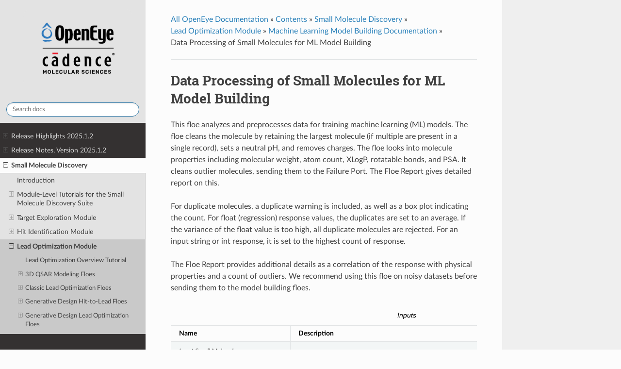

--- FILE ---
content_type: text/html
request_url: https://docs.eyesopen.com/floe/modules/ml-modelbuilding/docs/source/floedocs/floe8.html
body_size: 12339
content:


<!DOCTYPE html>
<html class="writer-html5" lang="en" data-content_root="../../../../../">
<head>
  <meta charset="utf-8" /><meta name="generator" content="Docutils 0.18.1: http://docutils.sourceforge.net/" />

  <meta name="viewport" content="width=device-width, initial-scale=1.0" />
  <title>Data Processing of Small Molecules for ML Model Building &mdash; Orion Workflows 2025.1.2 documentation</title>
      <link rel="stylesheet" type="text/css" href="../../../../../_static/pygments.css?v=03e43079" />
      <link rel="stylesheet" type="text/css" href="../../../../../_static/css/theme.css?v=e59714d7" />
      <link rel="stylesheet" type="text/css" href="../../../../../_static/copybutton.css?v=76b2166b" />
      <link rel="stylesheet" type="text/css" href="../../../../../_static/css/sphinx_rtd_size.css?v=8f58cd29" />

  
      <script src="../../../../../_static/jquery.js?v=5d32c60e"></script>
      <script src="../../../../../_static/_sphinx_javascript_frameworks_compat.js?v=2cd50e6c"></script>
      <script src="../../../../../_static/documentation_options.js?v=f677d9b7"></script>
      <script src="../../../../../_static/doctools.js?v=9a2dae69"></script>
      <script src="../../../../../_static/sphinx_highlight.js?v=dc90522c"></script>
      <script src="../../../../../_static/clipboard.min.js?v=a7894cd8"></script>
      <script src="../../../../../_static/copybutton.js?v=f281be69"></script>
    <script src="../../../../../_static/js/theme.js"></script>
    <link rel="index" title="Index" href="../../../../../genindex.html" />
    <link rel="search" title="Search" href="../../../../../search.html" />
    <link rel="next" title="ML Build: Regression Model with Tuner using Fingerprints for Small Molecules" href="floe1.html" />
    <link rel="prev" title="How to Use Built Machine Learning Models for Property Prediction and Verification of Unseen Molecules" href="../How-to-Guides/HowTo3.html" /> 
</head>

<body class="wy-body-for-nav"> 
  <div class="wy-grid-for-nav">
    <nav data-toggle="wy-nav-shift" class="wy-nav-side">
      <div class="wy-side-scroll">
            <div style='background-color:#e3e3e3'>
                <br/>
                <center><a href="https://www.eyesopen.com"><img src="../../../../../_static/vertical-OpenEye-Cadence-Molecular-Sciences-lockup-vertical-full-color225.png" style="border-radius:15px;width: 225px;background-color:#e3e3e3;'"></a></center>
                <br/>
            </div>

        <div class="wy-side-nav-search"  style="background: #e3e3e3" >

          
          
          
<!--          <a href="../../../../../index.html">
            
              <img src="../../../../../_static/vertical-OpenEye-Cadence-Molecular-Sciences-lockup-vertical-full-color225.png" class="logo" alt="Logo"/>
          </a>-->
<div role="search">
  <form id="rtd-search-form" class="wy-form" action="../../../../../search.html" method="get">
    <input type="text" name="q" placeholder="Search docs" aria-label="Search docs" />
    <input type="hidden" name="check_keywords" value="yes" />
    <input type="hidden" name="area" value="default" />
  </form>
</div>
        </div><div class="wy-menu wy-menu-vertical" data-spy="affix" role="navigation" aria-label="Navigation menu">
              <ul class="current">
<li class="toctree-l1"><a class="reference internal" href="../../../../../release_notes/highlights.html">Release Highlights 2025.1.2</a><ul>
<li class="toctree-l2"><a class="reference internal" href="../../../../../release_notes/highlights.html#small-molecule-discovery-suite-highlights">Small Molecule Discovery Suite Highlights</a></li>
</ul>
</li>
<li class="toctree-l1"><a class="reference internal" href="../../../../../release_notes/release-notes-2025-1.html">Release Notes, Version 2025.1.2</a><ul>
<li class="toctree-l2"><a class="reference internal" href="../../../../../release_notes/release-notes-2025-1.html#d-qsar-models-release-notes">3D QSAR Models Release Notes</a><ul>
<li class="toctree-l3"><a class="reference internal" href="../../../../../release_notes/release-notes-2025-1.html#v1-1-5-february-2025">v1.1.5 February 2025</a><ul>
<li class="toctree-l4"><a class="reference internal" href="../../../../../release_notes/release-notes-2025-1.html#general-notice">General Notice</a></li>
<li class="toctree-l4"><a class="reference internal" href="../../../../../release_notes/release-notes-2025-1.html#floe-updates">Floe Updates</a></li>
<li class="toctree-l4"><a class="reference internal" href="../../../../../release_notes/release-notes-2025-1.html#new-floes">New Floes</a></li>
</ul>
</li>
</ul>
</li>
<li class="toctree-l2"><a class="reference internal" href="../../../../../release_notes/release-notes-2025-1.html#cheminfo-hit-id-release-notes">ChemInfo Hit ID Release Notes</a><ul>
<li class="toctree-l3"><a class="reference internal" href="../../../../../release_notes/release-notes-2025-1.html#v2-0-1-february-2025">v2.0.1 February 2025</a><ul>
<li class="toctree-l4"><a class="reference internal" href="../../../../../release_notes/release-notes-2025-1.html#id1">General Notice</a></li>
</ul>
</li>
</ul>
</li>
<li class="toctree-l2"><a class="reference internal" href="../../../../../release_notes/release-notes-2025-1.html#classic-lead-optimization-release-notes">Classic Lead Optimization Release Notes</a><ul>
<li class="toctree-l3"><a class="reference internal" href="../../../../../release_notes/release-notes-2025-1.html#v0-15-1-february-2025">v0.15.1 February 2025</a><ul>
<li class="toctree-l4"><a class="reference internal" href="../../../../../release_notes/release-notes-2025-1.html#id2">General Notice</a></li>
<li class="toctree-l4"><a class="reference internal" href="../../../../../release_notes/release-notes-2025-1.html#id3">Floe Updates</a></li>
</ul>
</li>
</ul>
</li>
<li class="toctree-l2"><a class="reference internal" href="../../../../../release_notes/release-notes-2025-1.html#cryptic-pocket-detection-release-notes">Cryptic Pocket Detection Release Notes</a><ul>
<li class="toctree-l3"><a class="reference internal" href="../../../../../release_notes/release-notes-2025-1.html#v0-2-7-march-2025">v0.2.7 March 2025</a><ul>
<li class="toctree-l4"><a class="reference internal" href="../../../../../release_notes/release-notes-2025-1.html#id4">General Notice</a></li>
<li class="toctree-l4"><a class="reference internal" href="../../../../../release_notes/release-notes-2025-1.html#minor-changes">Minor Changes</a></li>
</ul>
</li>
</ul>
</li>
<li class="toctree-l2"><a class="reference internal" href="../../../../../release_notes/release-notes-2025-1.html#format-conversion-etl-floes-release-notes">Format Conversion (ETL) Floes Release Notes</a><ul>
<li class="toctree-l3"><a class="reference internal" href="../../../../../release_notes/release-notes-2025-1.html#v6-3-1-september-2024">v6.3.1 September 2024</a></li>
</ul>
</li>
<li class="toctree-l2"><a class="reference internal" href="../../../../../release_notes/release-notes-2025-1.html#generative-design-floes-release-notes">Generative Design Floes Release Notes</a><ul>
<li class="toctree-l3"><a class="reference internal" href="../../../../../release_notes/release-notes-2025-1.html#v2-4-3-february-2025">v2.4.3 February 2025</a><ul>
<li class="toctree-l4"><a class="reference internal" href="../../../../../release_notes/release-notes-2025-1.html#updates-to-the-openeye-generative-design-hit-to-lead-floes">Updates to the OpenEye Generative Design Hit to Lead Floes</a></li>
<li class="toctree-l4"><a class="reference internal" href="../../../../../release_notes/release-notes-2025-1.html#updates-to-the-openeye-generative-design-lead-opt-floes">Updates to the OpenEye Generative Design Lead Opt Floes</a></li>
</ul>
</li>
</ul>
</li>
<li class="toctree-l2"><a class="reference internal" href="../../../../../release_notes/release-notes-2025-1.html#large-scale-floes-release-notes">Large Scale Floes Release Notes</a><ul>
<li class="toctree-l3"><a class="reference internal" href="../../../../../release_notes/release-notes-2025-1.html#march-2025">4.2.4 March 2025</a><ul>
<li class="toctree-l4"><a class="reference internal" href="../../../../../release_notes/release-notes-2025-1.html#fixes">Fixes</a></li>
</ul>
</li>
<li class="toctree-l3"><a class="reference internal" href="../../../../../release_notes/release-notes-2025-1.html#february-2025">4.2.3 February 2025</a><ul>
<li class="toctree-l4"><a class="reference internal" href="../../../../../release_notes/release-notes-2025-1.html#id5">Fixes</a></li>
<li class="toctree-l4"><a class="reference internal" href="../../../../../release_notes/release-notes-2025-1.html#changes">Changes</a></li>
</ul>
</li>
</ul>
</li>
<li class="toctree-l2"><a class="reference internal" href="../../../../../release_notes/release-notes-2025-1.html#large-scale-floes-hit-to-lead-release-notes">Large-Scale Floes Hit-to-Lead Release Notes</a><ul>
<li class="toctree-l3"><a class="reference internal" href="../../../../../release_notes/release-notes-2025-1.html#id6">4.2.0 February 2025</a><ul>
<li class="toctree-l4"><a class="reference internal" href="../../../../../release_notes/release-notes-2025-1.html#id7">Changes</a></li>
</ul>
</li>
</ul>
</li>
<li class="toctree-l2"><a class="reference internal" href="../../../../../release_notes/release-notes-2025-1.html#machine-learning-model-building-floes-release-notes">Machine Learning Model Building Floes Release Notes</a><ul>
<li class="toctree-l3"><a class="reference internal" href="../../../../../release_notes/release-notes-2025-1.html#v0-12-1-february-2025">v0.12.1 February 2025</a><ul>
<li class="toctree-l4"><a class="reference internal" href="../../../../../release_notes/release-notes-2025-1.html#feature-updates">Feature Updates</a></li>
<li class="toctree-l4"><a class="reference internal" href="../../../../../release_notes/release-notes-2025-1.html#new-floe-in-this-package">New Floe in this package</a></li>
</ul>
</li>
</ul>
</li>
<li class="toctree-l2"><a class="reference internal" href="../../../../../release_notes/release-notes-2025-1.html#molecular-dynamics-affinity-release-notes">Molecular Dynamics Affinity Release Notes</a><ul>
<li class="toctree-l3"><a class="reference internal" href="../../../../../release_notes/release-notes-2025-1.html#v-6-5-6-march-2025">v 6.5.6 March 2025</a><ul>
<li class="toctree-l4"><a class="reference internal" href="../../../../../release_notes/release-notes-2025-1.html#id8">General Notice</a></li>
</ul>
</li>
<li class="toctree-l3"><a class="reference internal" href="../../../../../release_notes/release-notes-2025-1.html#v-6-5-3-february-2025">v 6.5.3 February 2025</a><ul>
<li class="toctree-l4"><a class="reference internal" href="../../../../../release_notes/release-notes-2025-1.html#id9">General Notice</a></li>
<li class="toctree-l4"><a class="reference internal" href="../../../../../release_notes/release-notes-2025-1.html#id10">Floe Updates</a></li>
<li class="toctree-l4"><a class="reference internal" href="../../../../../release_notes/release-notes-2025-1.html#cube-updates">Cube Updates</a></li>
</ul>
</li>
</ul>
</li>
<li class="toctree-l2"><a class="reference internal" href="../../../../../release_notes/release-notes-2025-1.html#molecular-dynamics-core-package-release-notes">Molecular Dynamics Core Package Release Notes</a><ul>
<li class="toctree-l3"><a class="reference internal" href="../../../../../release_notes/release-notes-2025-1.html#v2-5-3-march-2025">v2.5.3 March 2025</a><ul>
<li class="toctree-l4"><a class="reference internal" href="../../../../../release_notes/release-notes-2025-1.html#bug-fixes">Bug Fixes</a></li>
</ul>
</li>
<li class="toctree-l3"><a class="reference internal" href="../../../../../release_notes/release-notes-2025-1.html#v2-5-2-march-2025">v2.5.2 March 2025</a><ul>
<li class="toctree-l4"><a class="reference internal" href="../../../../../release_notes/release-notes-2025-1.html#id11">General Notice</a></li>
</ul>
</li>
<li class="toctree-l3"><a class="reference internal" href="../../../../../release_notes/release-notes-2025-1.html#v2-5-1-february-2025">v2.5.1 February 2025</a><ul>
<li class="toctree-l4"><a class="reference internal" href="../../../../../release_notes/release-notes-2025-1.html#id12">General Notice</a></li>
<li class="toctree-l4"><a class="reference internal" href="../../../../../release_notes/release-notes-2025-1.html#id13">Cube Updates</a></li>
<li class="toctree-l4"><a class="reference internal" href="../../../../../release_notes/release-notes-2025-1.html#major-improvements">Major Improvements</a></li>
<li class="toctree-l4"><a class="reference internal" href="../../../../../release_notes/release-notes-2025-1.html#minor-improvements">Minor Improvements</a></li>
<li class="toctree-l4"><a class="reference internal" href="../../../../../release_notes/release-notes-2025-1.html#id14">Bug Fixes</a></li>
</ul>
</li>
</ul>
</li>
<li class="toctree-l2"><a class="reference internal" href="../../../../../release_notes/release-notes-2025-1.html#protein-modeling-release-notes">Protein Modeling Release Notes</a><ul>
<li class="toctree-l3"><a class="reference internal" href="../../../../../release_notes/release-notes-2025-1.html#v1-0-0-february-2025">v1.0.0 February 2025</a><ul>
<li class="toctree-l4"><a class="reference internal" href="../../../../../release_notes/release-notes-2025-1.html#id15">General Notice</a></li>
</ul>
</li>
</ul>
</li>
<li class="toctree-l2"><a class="reference internal" href="../../../../../release_notes/release-notes-2025-1.html#small-molecule-modeling-release-notes">Small Molecule Modeling Release Notes</a><ul>
<li class="toctree-l3"><a class="reference internal" href="../../../../../release_notes/release-notes-2025-1.html#id16">v2.0.1 February 2025</a><ul>
<li class="toctree-l4"><a class="reference internal" href="../../../../../release_notes/release-notes-2025-1.html#id17">General Notice</a></li>
<li class="toctree-l4"><a class="reference internal" href="../../../../../release_notes/release-notes-2025-1.html#id18">Floe Updates</a></li>
</ul>
</li>
</ul>
</li>
<li class="toctree-l2"><a class="reference internal" href="../../../../../release_notes/release-notes-2025-1.html#snowball-release-notes">Snowball Release Notes</a><ul>
<li class="toctree-l3"><a class="reference internal" href="../../../../../release_notes/release-notes-2025-1.html#v0-29-1-february-2025">v0.29.1 February 2025</a><ul>
<li class="toctree-l4"><a class="reference internal" href="../../../../../release_notes/release-notes-2025-1.html#id19">General Notice</a></li>
<li class="toctree-l4"><a class="reference internal" href="../../../../../release_notes/release-notes-2025-1.html#new-cubes">New Cubes</a></li>
<li class="toctree-l4"><a class="reference internal" href="../../../../../release_notes/release-notes-2025-1.html#id20">Cube Updates</a></li>
</ul>
</li>
</ul>
</li>
<li class="toctree-l2"><a class="reference internal" href="../../../../../release_notes/release-notes-2025-1.html#utility-floes-release-notes">Utility Floes Release Notes</a><ul>
<li class="toctree-l3"><a class="reference internal" href="../../../../../release_notes/release-notes-2025-1.html#id21">v2.0.1 February 2025</a><ul>
<li class="toctree-l4"><a class="reference internal" href="../../../../../release_notes/release-notes-2025-1.html#id22">General Notice</a></li>
<li class="toctree-l4"><a class="reference internal" href="../../../../../release_notes/release-notes-2025-1.html#id23">Floe Updates</a></li>
</ul>
</li>
<li class="toctree-l3"><a class="reference internal" href="../../../../../release_notes/release-notes-2025-1.html#recent-release-history">Recent Release History</a><ul>
<li class="toctree-l4"><a class="reference internal" href="../../../../../release_notes/release-notes-2024-2-2.html">Floe Release Notes, 2024.2.2</a></li>
<li class="toctree-l4"><a class="reference internal" href="../../../../../release_notes/release-notes-2024-2.html">Floe Release Notes, 2024.2</a></li>
<li class="toctree-l4"><a class="reference internal" href="../../../../../release_notes/release-notes-2024-1.html">Floe Release Notes, 2024.1</a></li>
<li class="toctree-l4"><a class="reference internal" href="../../../../../release_notes/release-notes-2023-2-1.html">Floe Release Notes, 2023.2.1</a></li>
</ul>
</li>
</ul>
</li>
</ul>
</li>
<li class="toctree-l1 current"><a class="reference internal" href="../../../../../Small-Molecule-Discovery-Suite/small-molecule-discovery.html">Small Molecule Discovery</a><ul class="current">
<li class="toctree-l2"><a class="reference internal" href="../../../../../Small-Molecule-Discovery-Suite/introduction.html">Introduction</a></li>
<li class="toctree-l2"><a class="reference internal" href="../../../../../Small-Molecule-Discovery-Suite/tutorials.html">Module-Level Tutorials for the Small Molecule Discovery Suite</a><ul>
<li class="toctree-l3"><a class="reference internal" href="../../../../../Small-Molecule-Discovery-Suite/tutorials.html#target-exploration-module">Target Exploration Module</a><ul>
<li class="toctree-l4"><a class="reference internal" href="../../../../../Small-Molecule-Discovery-Suite/target_discovery_tutorial.html">Target Exploration Overview Tutorial</a></li>
</ul>
</li>
<li class="toctree-l3"><a class="reference internal" href="../../../../../Small-Molecule-Discovery-Suite/tutorials.html#hit-identification-module">Hit Identification Module</a><ul>
<li class="toctree-l4"><a class="reference internal" href="../../../../../Small-Molecule-Discovery-Suite/hit_identification_tutorial.html">Hit Identification Overview Tutorial</a></li>
</ul>
</li>
<li class="toctree-l3"><a class="reference internal" href="../../../../../Small-Molecule-Discovery-Suite/tutorials.html#lead-optimization-module">Lead Optimization Module</a><ul>
<li class="toctree-l4"><a class="reference internal" href="../../../../../Small-Molecule-Discovery-Suite/lead_optimization_tutorial.html">Lead Optimization Overview Tutorial</a></li>
</ul>
</li>
</ul>
</li>
<li class="toctree-l2"><a class="reference internal" href="../../../../../Small-Molecule-Discovery-Suite/target_discovery_toc.html">Target Exploration Module</a><ul>
<li class="toctree-l3"><a class="reference internal" href="../../../../../Small-Molecule-Discovery-Suite/target_discovery_tutorial.html">Target Exploration Overview Tutorial</a></li>
<li class="toctree-l3"><a class="reference internal" href="../../../../crypticpocketdetection/docs/source/index.html">Cryptic Pocket Detection</a><ul>
<li class="toctree-l4"><a class="reference internal" href="../../../../crypticpocketdetection/docs/source/introduction.html">Introduction</a></li>
<li class="toctree-l4"><a class="reference internal" href="../../../../crypticpocketdetection/docs/source/tutorials/index.html">Tutorials</a></li>
<li class="toctree-l4"><a class="reference internal" href="../../../../crypticpocketdetection/docs/source/floes/floes.html">OpenEye Cryptic Pocket Detection Floes - Documentation</a></li>
<li class="toctree-l4"><a class="reference internal" href="../../../../crypticpocketdetection/docs/source/releasenotes.html">Release Notes</a></li>
<li class="toctree-l4"><a class="reference internal" href="../../../../crypticpocketdetection/docs/source/bibliography.html">Bibliography</a></li>
</ul>
</li>
<li class="toctree-l3"><a class="reference internal" href="../../../../biomodeler-target-to-lead/docs/source/index.html">Protein Modeling Floes</a><ul>
<li class="toctree-l4"><a class="reference internal" href="../../../../biomodeler-target-to-lead/docs/source/introduction.html">Introduction</a></li>
<li class="toctree-l4"><a class="reference internal" href="../../../../biomodeler-target-to-lead/docs/source/tutorials.html">Tutorials</a></li>
<li class="toctree-l4"><a class="reference internal" href="../../../../biomodeler-target-to-lead/docs/source/floes/floes.html">Protein Modeling Floes - Documentation</a></li>
<li class="toctree-l4"><a class="reference internal" href="../../../../biomodeler-target-to-lead/docs/source/releasenotes_2025_1.html">Protein Modeling Release Notes</a></li>
</ul>
</li>
<li class="toctree-l3"><a class="reference internal" href="../../../../ai-fold-floes/docs/source/index.html">AI Fold Floes</a><ul>
<li class="toctree-l4"><a class="reference internal" href="../../../../ai-fold-floes/docs/source/floes/floes.html">AI Fold Floes - Documentation</a></li>
<li class="toctree-l4"><a class="reference internal" href="../../../../ai-fold-floes/docs/source/release-notes.html">Release Notes</a></li>
</ul>
</li>
<li class="toctree-l3"><a class="reference internal" href="../../../../orion-etl-floes/docs/source/index.html">Format Conversion</a><ul>
<li class="toctree-l4"><a class="reference internal" href="../../../../orion-etl-floes/docs/source/floes/floes.html">Orion ETL Floes - Documentation</a></li>
<li class="toctree-l4"><a class="reference internal" href="../../../../orion-etl-floes/docs/source/releasenotes.html">Legacy Release Notes</a></li>
<li class="toctree-l4"><a class="reference internal" href="../../../../orion-etl-floes/docs/source/releasenotes_2025_1.html">Format Conversion (ETL) Floes Release Notes</a></li>
</ul>
</li>
<li class="toctree-l3"><a class="reference internal" href="../../../../utility-floes/docs/source/index.html">Utility Floes</a><ul>
<li class="toctree-l4"><a class="reference internal" href="../../../../utility-floes/docs/source/introduction.html">Introduction</a></li>
<li class="toctree-l4"><a class="reference internal" href="../../../../utility-floes/docs/source/tutorials/index.html">Tutorials</a></li>
<li class="toctree-l4"><a class="reference internal" href="../../../../utility-floes/docs/source/howtoguides/index.html">How To Guides</a></li>
<li class="toctree-l4"><a class="reference internal" href="../../../../utility-floes/docs/source/floes/floes.html">Utility Floes - Documentation</a></li>
<li class="toctree-l4"><a class="reference internal" href="../../../../utility-floes/docs/source/releasenotes_2025_1.html">Utility Floes Release Notes</a></li>
<li class="toctree-l4"><a class="reference internal" href="../../../../utility-floes/docs/source/historical_release_notes/historical_release_notes.html">Historical Release Notes</a></li>
</ul>
</li>
</ul>
</li>
<li class="toctree-l2"><a class="reference internal" href="../../../../../Small-Molecule-Discovery-Suite/hit_identification_toc.html">Hit Identification Module</a><ul>
<li class="toctree-l3"><a class="reference internal" href="../../../../../Small-Molecule-Discovery-Suite/hit_identification_tutorial.html">Hit Identification Overview Tutorial</a></li>
<li class="toctree-l3"><a class="reference internal" href="../../../../cheminfo-hitid/docs/source/index.html">ChemInfo Hit ID Floes</a><ul>
<li class="toctree-l4"><a class="reference internal" href="../../../../cheminfo-hitid/docs/source/introduction.html">Introduction</a></li>
<li class="toctree-l4"><a class="reference internal" href="../../../../cheminfo-hitid/docs/source/floes/floes.html">OpenEye ChemInfo Hit ID Floes - Documentation</a></li>
<li class="toctree-l4"><a class="reference internal" href="../../../../cheminfo-hitid/docs/source/releasenotes_2025_1.html">ChemInfo Hit ID Release Notes</a></li>
</ul>
</li>
<li class="toctree-l3"><a class="reference internal" href="../../../../../Small-Molecule-Discovery-Suite/gen-hit-to-lead-toc.html">Generative Design Hit-to-Lead Floes</a><ul>
<li class="toctree-l4"><a class="reference internal" href="../../../../generative-floes/docs/source/introduction.html">Introduction</a></li>
<li class="toctree-l4"><a class="reference internal" href="../../../../generative-floes/docs/source/tutorials/Hit-to-Lead-Tutorials.html">Generative Design Floe Tutorials, Hit-to-Lead</a></li>
<li class="toctree-l4"><a class="reference internal" href="../../../../../Small-Molecule-Discovery-Suite/gen-hit-to-lead-toc.html#floe-reference-documentation">Floe Reference Documentation</a></li>
<li class="toctree-l4"><a class="reference internal" href="../../../../../Small-Molecule-Discovery-Suite/gen-hit-to-lead-toc.html#release-notes">Release Notes</a></li>
<li class="toctree-l4"><a class="reference internal" href="../../../../../Small-Molecule-Discovery-Suite/gen-hit-to-lead-toc.html#legacy-release-notes">Legacy Release Notes</a></li>
</ul>
</li>
<li class="toctree-l3"><a class="reference internal" href="../../../../../Small-Molecule-Discovery-Suite/large_scale_toc.html">Large Scale Floes</a><ul>
<li class="toctree-l4"><a class="reference internal" href="../../../../large_scale_floes/docs/source/tutorial.html">Tutorials</a></li>
<li class="toctree-l4"><a class="reference internal" href="../../../../large_scale_floes/docs/source/howto.html">How-to Guides</a></li>
<li class="toctree-l4"><a class="reference internal" href="../../../../large_scale_floes/docs/source/explanation.html">Explanations</a></li>
<li class="toctree-l4"><a class="reference internal" href="../../../../../Small-Molecule-Discovery-Suite/large_scale_toc.html#floe-reference-documentation">Floe Reference Documentation</a></li>
<li class="toctree-l4"><a class="reference internal" href="../../../../../Small-Molecule-Discovery-Suite/large_scale_toc.html#release-notes">Release Notes</a></li>
<li class="toctree-l4"><a class="reference internal" href="../../../../../Small-Molecule-Discovery-Suite/large_scale_toc.html#legacy-release-notes">Legacy Release Notes</a></li>
</ul>
</li>
<li class="toctree-l3"><a class="reference internal" href="../../../../../Small-Molecule-Discovery-Suite/large_scale_h2l_toc.html">Large Scale Floes Hit-to-Lead</a><ul>
<li class="toctree-l4"><a class="reference internal" href="../../../../../Small-Molecule-Discovery-Suite/large_scale_h2l_toc.html#explanations">Explanations</a></li>
<li class="toctree-l4"><a class="reference internal" href="../../../../../Small-Molecule-Discovery-Suite/large_scale_h2l_toc.html#floe-reference-documentation">Floe Reference Documentation</a></li>
<li class="toctree-l4"><a class="reference internal" href="../../../../../Small-Molecule-Discovery-Suite/large_scale_h2l_toc.html#release-notes">Release Notes</a></li>
<li class="toctree-l4"><a class="reference internal" href="../../../../../Small-Molecule-Discovery-Suite/large_scale_h2l_toc.html#legacy-release-notes">Legacy Release Notes</a></li>
</ul>
</li>
<li class="toctree-l3"><a class="reference internal" href="../../../../biomodeler-target-to-lead/docs/source/index.html">Protein Modeling Floes</a><ul>
<li class="toctree-l4"><a class="reference internal" href="../../../../biomodeler-target-to-lead/docs/source/introduction.html">Introduction</a></li>
<li class="toctree-l4"><a class="reference internal" href="../../../../biomodeler-target-to-lead/docs/source/tutorials.html">Tutorials</a></li>
<li class="toctree-l4"><a class="reference internal" href="../../../../biomodeler-target-to-lead/docs/source/floes/floes.html">Protein Modeling Floes - Documentation</a></li>
<li class="toctree-l4"><a class="reference internal" href="../../../../biomodeler-target-to-lead/docs/source/releasenotes_2025_1.html">Protein Modeling Release Notes</a></li>
</ul>
</li>
<li class="toctree-l3"><a class="reference internal" href="../../../../small-molecule-modeling/docs/source/index.html">Small Molecule Modeling Floes</a><ul>
<li class="toctree-l4"><a class="reference internal" href="../../../../small-molecule-modeling/docs/source/introduction.html">Introduction</a></li>
<li class="toctree-l4"><a class="reference internal" href="../../../../small-molecule-modeling/docs/source/tutorials/index.html">Tutorials</a></li>
<li class="toctree-l4"><a class="reference internal" href="../../../../small-molecule-modeling/docs/source/floes/floes.html">Small Molecule Modeling - Documentation</a></li>
<li class="toctree-l4"><a class="reference internal" href="../../../../small-molecule-modeling/docs/source/releasenotes_2025_1.html">Small Molecule Modeling Release Notes</a></li>
</ul>
</li>
<li class="toctree-l3"><a class="reference internal" href="../../../../ai-fold-floes/docs/source/index.html">AI Fold Floes</a><ul>
<li class="toctree-l4"><a class="reference internal" href="../../../../ai-fold-floes/docs/source/floes/floes.html">AI Fold Floes - Documentation</a></li>
<li class="toctree-l4"><a class="reference internal" href="../../../../ai-fold-floes/docs/source/release-notes.html">Release Notes</a></li>
</ul>
</li>
<li class="toctree-l3"><a class="reference internal" href="../../../../orion-etl-floes/docs/source/index.html">Format Conversion</a><ul>
<li class="toctree-l4"><a class="reference internal" href="../../../../orion-etl-floes/docs/source/floes/floes.html">Orion ETL Floes - Documentation</a></li>
<li class="toctree-l4"><a class="reference internal" href="../../../../orion-etl-floes/docs/source/releasenotes.html">Legacy Release Notes</a></li>
<li class="toctree-l4"><a class="reference internal" href="../../../../orion-etl-floes/docs/source/releasenotes_2025_1.html">Format Conversion (ETL) Floes Release Notes</a></li>
</ul>
</li>
<li class="toctree-l3"><a class="reference internal" href="../../../../utility-floes/docs/source/index.html">Utility Floes</a><ul>
<li class="toctree-l4"><a class="reference internal" href="../../../../utility-floes/docs/source/introduction.html">Introduction</a></li>
<li class="toctree-l4"><a class="reference internal" href="../../../../utility-floes/docs/source/tutorials/index.html">Tutorials</a></li>
<li class="toctree-l4"><a class="reference internal" href="../../../../utility-floes/docs/source/howtoguides/index.html">How To Guides</a></li>
<li class="toctree-l4"><a class="reference internal" href="../../../../utility-floes/docs/source/floes/floes.html">Utility Floes - Documentation</a></li>
<li class="toctree-l4"><a class="reference internal" href="../../../../utility-floes/docs/source/releasenotes_2025_1.html">Utility Floes Release Notes</a></li>
<li class="toctree-l4"><a class="reference internal" href="../../../../utility-floes/docs/source/historical_release_notes/historical_release_notes.html">Historical Release Notes</a></li>
</ul>
</li>
</ul>
</li>
<li class="toctree-l2 current"><a class="reference internal" href="../../../../../Small-Molecule-Discovery-Suite/lead_optimization_toc.html">Lead Optimization Module</a><ul class="current">
<li class="toctree-l3"><a class="reference internal" href="../../../../../Small-Molecule-Discovery-Suite/lead_optimization_tutorial.html">Lead Optimization Overview Tutorial</a></li>
<li class="toctree-l3"><a class="reference internal" href="../../../../models_3dqsar/docs/source/index.html">3D QSAR Modeling Floes</a><ul>
<li class="toctree-l4"><a class="reference internal" href="../../../../models_3dqsar/docs/source/introduction.html">Introduction</a></li>
<li class="toctree-l4"><a class="reference internal" href="../../../../models_3dqsar/docs/source/theory.html">Theory</a></li>
<li class="toctree-l4"><a class="reference internal" href="../../../../models_3dqsar/docs/source/tutorials.html">Tutorials</a></li>
<li class="toctree-l4"><a class="reference internal" href="../../../../models_3dqsar/docs/source/floes/floes.html">OpenEye 3D QSAR Models - Floe Documentation</a></li>
<li class="toctree-l4"><a class="reference internal" href="../../../../models_3dqsar/docs/source/benchmarks.html">Benchmark Results</a></li>
<li class="toctree-l4"><a class="reference internal" href="../../../../models_3dqsar/docs/source/releasenotes_2025_1.html">3D QSAR Models Release Notes</a></li>
<li class="toctree-l4"><a class="reference internal" href="../../../../models_3dqsar/docs/source/releasenotes.html">Legacy Release Notes</a></li>
<li class="toctree-l4"><a class="reference internal" href="../../../../models_3dqsar/docs/source/bibliography.html">Bibliography</a></li>
</ul>
</li>
<li class="toctree-l3"><a class="reference internal" href="../../../../classic-lead-opt-floes/docs/source/index.html">Classic Lead Optimization Floes</a><ul>
<li class="toctree-l4"><a class="reference internal" href="../../../../classic-lead-opt-floes/docs/source/introduction.html">Introduction</a></li>
<li class="toctree-l4"><a class="reference internal" href="../../../../classic-lead-opt-floes/docs/source/tutorials/index.html">Tutorials</a></li>
<li class="toctree-l4"><a class="reference internal" href="../../../../classic-lead-opt-floes/docs/source/floes/floes.html">Classic Lead Opt Floes - Documentation</a></li>
<li class="toctree-l4"><a class="reference internal" href="../../../../classic-lead-opt-floes/docs/source/releasenotes_2025_1.html">Classic Lead Optimization Release Notes</a></li>
</ul>
</li>
<li class="toctree-l3"><a class="reference internal" href="../../../../../Small-Molecule-Discovery-Suite/gen-hit-to-lead-toc.html">Generative Design Hit-to-Lead Floes</a><ul>
<li class="toctree-l4"><a class="reference internal" href="../../../../generative-floes/docs/source/introduction.html">Introduction</a></li>
<li class="toctree-l4"><a class="reference internal" href="../../../../generative-floes/docs/source/tutorials/Hit-to-Lead-Tutorials.html">Generative Design Floe Tutorials, Hit-to-Lead</a></li>
<li class="toctree-l4"><a class="reference internal" href="../../../../../Small-Molecule-Discovery-Suite/gen-hit-to-lead-toc.html#floe-reference-documentation">Floe Reference Documentation</a></li>
<li class="toctree-l4"><a class="reference internal" href="../../../../../Small-Molecule-Discovery-Suite/gen-hit-to-lead-toc.html#release-notes">Release Notes</a></li>
<li class="toctree-l4"><a class="reference internal" href="../../../../../Small-Molecule-Discovery-Suite/gen-hit-to-lead-toc.html#legacy-release-notes">Legacy Release Notes</a></li>
</ul>
</li>
<li class="toctree-l3"><a class="reference internal" href="../../../../../Small-Molecule-Discovery-Suite/gen-lead-opt-toc.html">Generative Design Lead Optimization Floes</a><ul>
<li class="toctree-l4"><a class="reference internal" href="../../../../generative-floes/docs/source/introduction.html">Introduction</a></li>
<li class="toctree-l4"><a class="reference internal" href="../../../../generative-floes/docs/source/tutorials/Lead-Opt-Tutorials.html">Generative Design Floe Tutorials, Lead Optimization</a></li>
<li class="toctree-l4"><a class="reference internal" href="../../../../../Small-Molecule-Discovery-Suite/gen-lead-opt-toc.html#floe-reference-documentation">Floe Reference Documentation</a></li>
<li class="toctree-l4"><a class="reference internal" href="../../../../../Small-Molecule-Discovery-Suite/gen-lead-opt-toc.html#release-notes">Release Notes</a></li>
<li class="toctree-l4"><a class="reference internal" href="../../../../../Small-Molecule-Discovery-Suite/gen-lead-opt-toc.html#legacy-release-notes">Legacy Release Notes</a></li>
</ul>
</li>
<li class="toctree-l3"><a class="reference internal" href="../../../../../Small-Molecule-Discovery-Suite/large_scale_h2l_toc.html">Large Scale Floes Hit-to-Lead</a><ul>
<li class="toctree-l4"><a class="reference internal" href="../../../../../Small-Molecule-Discovery-Suite/large_scale_h2l_toc.html#explanations">Explanations</a></li>
<li class="toctree-l4"><a class="reference internal" href="../../../../../Small-Molecule-Discovery-Suite/large_scale_h2l_toc.html#floe-reference-documentation">Floe Reference Documentation</a></li>
<li class="toctree-l4"><a class="reference internal" href="../../../../../Small-Molecule-Discovery-Suite/large_scale_h2l_toc.html#release-notes">Release Notes</a></li>
<li class="toctree-l4"><a class="reference internal" href="../../../../../Small-Molecule-Discovery-Suite/large_scale_h2l_toc.html#legacy-release-notes">Legacy Release Notes</a></li>
</ul>
</li>
<li class="toctree-l3 current"><a class="reference internal" href="../index.html">Machine Learning Model Building Floes</a><ul class="current">
<li class="toctree-l4"><a class="reference internal" href="../index.html#introduction">Introduction</a></li>
<li class="toctree-l4"><a class="reference internal" href="../index.html#tutorials">Tutorials</a></li>
<li class="toctree-l4"><a class="reference internal" href="../index.html#tutorials-to-build-machine-learning-models">Tutorials to Build Machine Learning Models</a></li>
<li class="toctree-l4"><a class="reference internal" href="../index.html#tutorials-to-predict-molecules-based-on-trained-machine-learning-models">Tutorials to Predict Molecules based on trained Machine Learning Models</a></li>
<li class="toctree-l4"><a class="reference internal" href="../index.html#how-to-guides">How-To Guides</a></li>
<li class="toctree-l4 current"><a class="reference internal" href="../index.html#floe-reference-documentation">Floe Reference Documentation</a></li>
<li class="toctree-l4"><a class="reference internal" href="../index.html#theory">Theory</a></li>
<li class="toctree-l4"><a class="reference internal" href="../index.html#faqs">FAQs</a></li>
<li class="toctree-l4"><a class="reference internal" href="../index.html#bibliography">Bibliography</a></li>
<li class="toctree-l4"><a class="reference internal" href="../index.html#release-notes">Release Notes</a></li>
<li class="toctree-l4"><a class="reference internal" href="../index.html#legacy-release-notes">Legacy Release Notes</a></li>
</ul>
</li>
<li class="toctree-l3"><a class="reference internal" href="../../../../oemdaffinity/docs/source/index.html">Molecular Dynamics Affinity Package</a><ul>
<li class="toctree-l4"><a class="reference internal" href="../../../../oemdaffinity/docs/source/intro.html">Introduction</a></li>
<li class="toctree-l4"><a class="reference internal" href="../../../../oemdaffinity/docs/source/tutorials/tutorials.html">How-To Guide and Tutorials</a></li>
<li class="toctree-l4"><a class="reference internal" href="../../../../oemdaffinity/docs/source/floes/floes.html">MD Affinity Floes - Documentation</a></li>
<li class="toctree-l4"><a class="reference internal" href="../../../../oemdaffinity/docs/source/releasenotes_2025_1.html">Molecular Dynamics Affinity Release Notes</a></li>
<li class="toctree-l4"><a class="reference internal" href="../../../../oemdaffinity/docs/source/releasenotes.html">Legacy Release Notes</a></li>
</ul>
</li>
<li class="toctree-l3"><a class="reference internal" href="../../../../permeability-floe/docs/source/index.html">Permeability Floes</a><ul>
<li class="toctree-l4"><a class="reference internal" href="../../../../permeability-floe/docs/source/tutorial.html">Tutorials</a></li>
<li class="toctree-l4"><a class="reference internal" href="../../../../permeability-floe/docs/source/floes/floes.html">OpenEye Permeability Floes - Documentation</a></li>
<li class="toctree-l4"><a class="reference internal" href="../../../../permeability-floe/docs/source/releasenotes.html">Release Notes</a></li>
</ul>
</li>
<li class="toctree-l3"><a class="reference internal" href="../../../../biomodeler-target-to-lead/docs/source/index.html">Protein Modeling Floes</a><ul>
<li class="toctree-l4"><a class="reference internal" href="../../../../biomodeler-target-to-lead/docs/source/introduction.html">Introduction</a></li>
<li class="toctree-l4"><a class="reference internal" href="../../../../biomodeler-target-to-lead/docs/source/tutorials.html">Tutorials</a></li>
<li class="toctree-l4"><a class="reference internal" href="../../../../biomodeler-target-to-lead/docs/source/floes/floes.html">Protein Modeling Floes - Documentation</a></li>
<li class="toctree-l4"><a class="reference internal" href="../../../../biomodeler-target-to-lead/docs/source/releasenotes_2025_1.html">Protein Modeling Release Notes</a></li>
</ul>
</li>
<li class="toctree-l3"><a class="reference internal" href="../../../../psi4-orion/docs/source/index.html">Quantum Mechanics Psi4 Floes</a><ul>
<li class="toctree-l4"><a class="reference internal" href="../../../../psi4-orion/docs/source/floes/floes.html">Psi4 QM Floes</a></li>
<li class="toctree-l4"><a class="reference internal" href="../../../../psi4-orion/docs/source/tutorials/tutorials.html">How-To Guides</a></li>
<li class="toctree-l4"><a class="reference internal" href="../../../../psi4-orion/docs/source/tutorials/faq.html">Frequently Asked Questions</a></li>
<li class="toctree-l4"><a class="reference internal" href="../../../../psi4-orion/docs/source/releasenotes.html">Release Notes</a></li>
<li class="toctree-l4"><a class="reference internal" href="../../../../psi4-orion/docs/source/bibliography.html">Bibliography</a></li>
</ul>
</li>
<li class="toctree-l3"><a class="reference internal" href="../../../../small-molecule-modeling/docs/source/index.html">Small Molecule Modeling Floes</a><ul>
<li class="toctree-l4"><a class="reference internal" href="../../../../small-molecule-modeling/docs/source/introduction.html">Introduction</a></li>
<li class="toctree-l4"><a class="reference internal" href="../../../../small-molecule-modeling/docs/source/tutorials/index.html">Tutorials</a></li>
<li class="toctree-l4"><a class="reference internal" href="../../../../small-molecule-modeling/docs/source/floes/floes.html">Small Molecule Modeling - Documentation</a></li>
<li class="toctree-l4"><a class="reference internal" href="../../../../small-molecule-modeling/docs/source/releasenotes_2025_1.html">Small Molecule Modeling Release Notes</a></li>
</ul>
</li>
<li class="toctree-l3"><a class="reference internal" href="../../../../ai-fold-floes/docs/source/index.html">AI Fold Floes</a><ul>
<li class="toctree-l4"><a class="reference internal" href="../../../../ai-fold-floes/docs/source/floes/floes.html">AI Fold Floes - Documentation</a></li>
<li class="toctree-l4"><a class="reference internal" href="../../../../ai-fold-floes/docs/source/release-notes.html">Release Notes</a></li>
</ul>
</li>
<li class="toctree-l3"><a class="reference internal" href="../../../../orion-etl-floes/docs/source/index.html">Format Conversion</a><ul>
<li class="toctree-l4"><a class="reference internal" href="../../../../orion-etl-floes/docs/source/floes/floes.html">Orion ETL Floes - Documentation</a></li>
<li class="toctree-l4"><a class="reference internal" href="../../../../orion-etl-floes/docs/source/releasenotes.html">Legacy Release Notes</a></li>
<li class="toctree-l4"><a class="reference internal" href="../../../../orion-etl-floes/docs/source/releasenotes_2025_1.html">Format Conversion (ETL) Floes Release Notes</a></li>
</ul>
</li>
<li class="toctree-l3"><a class="reference internal" href="../../../../utility-floes/docs/source/index.html">Utility Floes</a><ul>
<li class="toctree-l4"><a class="reference internal" href="../../../../utility-floes/docs/source/introduction.html">Introduction</a></li>
<li class="toctree-l4"><a class="reference internal" href="../../../../utility-floes/docs/source/tutorials/index.html">Tutorials</a></li>
<li class="toctree-l4"><a class="reference internal" href="../../../../utility-floes/docs/source/howtoguides/index.html">How To Guides</a></li>
<li class="toctree-l4"><a class="reference internal" href="../../../../utility-floes/docs/source/floes/floes.html">Utility Floes - Documentation</a></li>
<li class="toctree-l4"><a class="reference internal" href="../../../../utility-floes/docs/source/releasenotes_2025_1.html">Utility Floes Release Notes</a></li>
<li class="toctree-l4"><a class="reference internal" href="../../../../utility-floes/docs/source/historical_release_notes/historical_release_notes.html">Historical Release Notes</a></li>
</ul>
</li>
</ul>
</li>
</ul>
</li>
<li class="toctree-l1"><a class="reference internal" href="../../../../../antibody-discovery.html">Antibody Discovery Suite</a><ul>
<li class="toctree-l2"><a class="reference internal" href="../../../../oeabmodel/docs/source/index.html">3D Antibody Modeling Package</a><ul>
<li class="toctree-l3"><a class="reference internal" href="../../../../oeabmodel/docs/source/tutorials/antibody_model.html">3D Antibody Modeling Tutorial</a><ul>
<li class="toctree-l4"><a class="reference internal" href="../../../../oeabmodel/docs/source/tutorials/antibody_model.html#floes-used-in-this-tutorial">Floes Used in This Tutorial</a></li>
<li class="toctree-l4"><a class="reference internal" href="../../../../oeabmodel/docs/source/tutorials/antibody_model.html#importing-sequences">Importing Sequences</a></li>
<li class="toctree-l4"><a class="reference internal" href="../../../../oeabmodel/docs/source/tutorials/antibody_model.html#antibody-model-generation">Antibody Model Generation</a></li>
<li class="toctree-l4"><a class="reference internal" href="../../../../oeabmodel/docs/source/tutorials/antibody_model.html#modeling-results">Modeling Results</a></li>
</ul>
</li>
<li class="toctree-l3"><a class="reference internal" href="../../../../oeabmodel/docs/source/tutorials/MD_analysis.html">Antibody MD Simulations Tutorial</a><ul>
<li class="toctree-l4"><a class="reference internal" href="../../../../oeabmodel/docs/source/tutorials/MD_analysis.html#antibody-molecular-dynamics-simulations">Antibody Molecular Dynamics Simulations</a></li>
</ul>
</li>
<li class="toctree-l3"><a class="reference internal" href="../../../../oeabmodel/docs/source/tutorials/understanding_patches.html">Understanding Antibody Surfaces and Annotations</a><ul>
<li class="toctree-l4"><a class="reference internal" href="../../../../oeabmodel/docs/source/tutorials/understanding_patches.html#surface-patches">Surface Patches</a></li>
<li class="toctree-l4"><a class="reference internal" href="../../../../oeabmodel/docs/source/tutorials/understanding_patches.html#structure-annotations">Structure Annotations</a></li>
</ul>
</li>
<li class="toctree-l3"><a class="reference internal" href="../../../../oeabmodel/docs/source/tutorials/sitehopper_clustering.html">Antibody SiteHopper-based Clustering Tutorial</a><ul>
<li class="toctree-l4"><a class="reference internal" href="../../../../oeabmodel/docs/source/tutorials/sitehopper_clustering.html#result-analysis">Result Analysis</a></li>
</ul>
</li>
<li class="toctree-l3"><a class="reference internal" href="../../../../oeabmodel/docs/source/floes/floes.html">OpenEye 3D Antibody Modeling - Documentation</a><ul>
<li class="toctree-l4"><a class="reference internal" href="../../../../oeabmodel/docs/source/floes/Antibody_CDR_Loop_Ensemble_Generation.html">Antibody CDR Loop Ensemble Generation</a></li>
<li class="toctree-l4"><a class="reference internal" href="../../../../oeabmodel/docs/source/floes/Antibody_Experimental_Structure_Prep.html">Antibody Experimental Structure Prep</a></li>
<li class="toctree-l4"><a class="reference internal" href="../../../../oeabmodel/docs/source/floes/Antibody_MD_Simulations_with_Conformational_Analysis.html">Antibody MD Simulations with Conformational Analysis</a></li>
<li class="toctree-l4"><a class="reference internal" href="../../../../oeabmodel/docs/source/floes/Antibody_Mutate_Residue%28s%29.html">Antibody Mutate Residue(s)</a></li>
<li class="toctree-l4"><a class="reference internal" href="../../../../oeabmodel/docs/source/floes/Antibody_SiteHopper-based_Clustering.html">Antibody SiteHopper-based Clustering</a></li>
<li class="toctree-l4"><a class="reference internal" href="../../../../oeabmodel/docs/source/floes/Antibody_Structure_Relaxation.html">Antibody Structure Relaxation</a></li>
<li class="toctree-l4"><a class="reference internal" href="../../../../oeabmodel/docs/source/floes/Antibody_Subset_System.html">Antibody Subset System</a></li>
<li class="toctree-l4"><a class="reference internal" href="../../../../oeabmodel/docs/source/floes/Antibody_Surface_Patch_Generation.html">Antibody Surface Patch Generation</a></li>
<li class="toctree-l4"><a class="reference internal" href="../../../../oeabmodel/docs/source/floes/Export_Dataset_to_Fasta.html">Export Dataset to Fasta</a></li>
<li class="toctree-l4"><a class="reference internal" href="../../../../oeabmodel/docs/source/floes/Humanize_Fv_Antibodies.html">Humanize Fv Antibodies</a></li>
<li class="toctree-l4"><a class="reference internal" href="../../../../oeabmodel/docs/source/floes/Import_Antibody_FASTA_Files.html">Import Antibody FASTA Files</a></li>
<li class="toctree-l4"><a class="reference internal" href="../../../../oeabmodel/docs/source/floes/Renumber_and_Restyle_Antibody.html">Renumber and Restyle Antibody</a></li>
<li class="toctree-l4"><a class="reference internal" href="../../../../oeabmodel/docs/source/floes/Sequences_to_3D_Models_for_Fv_Antibodies.html">Sequences to 3D Models for Fv Antibodies</a></li>
<li class="toctree-l4"><a class="reference internal" href="../../../../oeabmodel/docs/source/floes/Sequences_to_3D_Models_for_Nanobodies.html">Sequences to 3D Models for Nanobodies</a></li>
</ul>
</li>
<li class="toctree-l3"><a class="reference internal" href="../../../../oeabmodel/docs/source/release-notes.html">Release Notes</a><ul>
<li class="toctree-l4"><a class="reference internal" href="../../../../oeabmodel/docs/source/release-notes.html#v0-1-8-july-2024">v0.1.8 July 2024</a></li>
<li class="toctree-l4"><a class="reference internal" href="../../../../oeabmodel/docs/source/release-notes.html#v0-1-3-april-2024">v0.1.3 April 2024</a></li>
</ul>
</li>
<li class="toctree-l3"><a class="reference internal" href="../../../../oeabmodel/docs/source/tutorials/bibliography.html">Bibliography</a></li>
</ul>
</li>
<li class="toctree-l2"><a class="reference internal" href="../../../../abxtract/docs/source/index.html">AbXtract™ - NGS Antibody Discovery</a><ul>
<li class="toctree-l3"><a class="reference internal" href="../../../../abxtract/docs/source/introduction.html">Introduction to AbXtract</a></li>
<li class="toctree-l3"><a class="reference internal" href="../../../../abxtract/docs/source/tutorials/tutorials.html">Tutorials</a><ul>
<li class="toctree-l4"><a class="reference internal" href="../../../../abxtract/docs/source/tutorials/abxtract_tutorial1.html">Tutorial 1: NGS Pipeline with Custom Interactive Selection (PacBio), In-Vitro Library</a></li>
<li class="toctree-l4"><a class="reference internal" href="../../../../abxtract/docs/source/tutorials/abxtract_tutorial2.html">Tutorial 2: NGS Pipeline with Automated Top Lead Selection (PacBio), In-Vitro Library</a></li>
<li class="toctree-l4"><a class="reference internal" href="../../../../abxtract/docs/source/tutorials/abxtract_tutorial3.html">Tutorial 3: NGS and Sanger Pipeline with Automated Top Lead Selection (PacBio), In-Vitro Library</a></li>
<li class="toctree-l4"><a class="reference internal" href="../../../../abxtract/docs/source/tutorials/abxtract_tutorial4.html">Tutorial 4: NGS and Sanger Pipeline with Automated Top Lead Selection (Illumina), In-Vitro Library</a></li>
<li class="toctree-l4"><a class="reference internal" href="../../../../abxtract/docs/source/tutorials/abxtract_tutorial5.html">Tutorial 5: NGS Pipeline with Automated Top Lead Selection (PacBio), Patient Library</a></li>
<li class="toctree-l4"><a class="reference internal" href="../../../../abxtract/docs/source/tutorials/abxtract_tutorial6.html">Tutorial 6: NGS UMIs Extract and Annotation Floe</a></li>
<li class="toctree-l4"><a class="reference internal" href="../../../../abxtract/docs/source/tutorials/video-tutorials.html">Video Tutorials Featuring AbXtract</a></li>
</ul>
</li>
<li class="toctree-l3"><a class="reference internal" href="../../../../abxtract/docs/source/howtoguides/abxtract.html">How to Guides</a><ul>
<li class="toctree-l4"><a class="reference internal" href="../../../../abxtract/docs/source/howtoguides/abxtract.html#how-to-use-the-floe-report-and-ngs-select-to-select-population-of-interest">How to Use the Floe Report and NGS Select to Select Population of Interest</a></li>
<li class="toctree-l4"><a class="reference internal" href="../../../../abxtract/docs/source/howtoguides/abxtract.html#how-to-use-the-floe-report-and-sanger-select-to-pick-population-of-interest">How to Use the Floe Report and SANGER Select to Pick Population of Interest</a></li>
<li class="toctree-l4"><a class="reference internal" href="../../../../abxtract/docs/source/howtoguides/abxtract.html#how-to-condense-a-dataset-with-too-many-records">How to Condense a Dataset with Too Many Records</a></li>
<li class="toctree-l4"><a class="reference internal" href="../../../../abxtract/docs/source/howtoguides/abxtract.html#i-performed-enrichment-how-do-i-know-which-population-of-my-given-sequence-was-found">I Performed Enrichment. How Do I Know which Population of My Given Sequence was Found?</a></li>
<li class="toctree-l4"><a class="reference internal" href="../../../../abxtract/docs/source/howtoguides/abxtract.html#how-to-reduce-the-number-of-fields-in-the-output">How to Reduce the Number of Fields in the Output</a></li>
<li class="toctree-l4"><a class="reference internal" href="../../../../abxtract/docs/source/howtoguides/abxtract.html#how-to-download-the-csv-of-the-dataset-of-records">How to Download the CSV of the Dataset of Records</a></li>
<li class="toctree-l4"><a class="reference internal" href="../../../../abxtract/docs/source/howtoguides/abxtract.html#how-to-visualize-custom-experimental-metrics">How to Visualize Custom Experimental Metrics</a></li>
<li class="toctree-l4"><a class="reference internal" href="../../../../abxtract/docs/source/howtoguides/abxtract.html#how-to-upload-data-from-an-airr-compatible-file">How to upload data from an AIRR-compatible file</a></li>
<li class="toctree-l4"><a class="reference internal" href="../../../../abxtract/docs/source/howtoguides/abxtract.html#how-to-export-any-dataset-to-an-airr-compatible-file">How to export any dataset to an AIRR-compatible file</a></li>
</ul>
</li>
<li class="toctree-l3"><a class="reference internal" href="../../../../abxtract/docs/source/faq/index.html">Frequently Asked Questions</a><ul>
<li class="toctree-l4"><a class="reference internal" href="../../../../abxtract/docs/source/faq/abxtract.html">Frequently Asked Questions about AbXtract Floes</a></li>
</ul>
</li>
<li class="toctree-l3"><a class="reference internal" href="../../../../abxtract/docs/source/floes/floes.html">Abxtract Floes - Documentation</a><ul>
<li class="toctree-l4"><a class="reference internal" href="../../../../abxtract/docs/source/floes/AbXtractAIRR_File_to_Orion_Dataset_-_AbXtract.html">AbXtract/AIRR File to Orion Dataset - AbXtract</a></li>
<li class="toctree-l4"><a class="reference internal" href="../../../../abxtract/docs/source/floes/Archive_To_Files.html">Archive To Files</a></li>
<li class="toctree-l4"><a class="reference internal" href="../../../../abxtract/docs/source/floes/Automated_Top_Lead_Selection_-_AbXtract.html">Automated Top Lead Selection - AbXtract</a></li>
<li class="toctree-l4"><a class="reference internal" href="../../../../abxtract/docs/source/floes/Cluster_%28AbScan%29_Antibody_Binding_Regions_-_AbXtract.html">Cluster (AbScan) Antibody Binding Regions - AbXtract</a></li>
<li class="toctree-l4"><a class="reference internal" href="../../../../abxtract/docs/source/floes/Condense_Dataset_by_Region_of_Interest_by_Most_Abundant_-_AbXtract.html">Condense Dataset by Region of Interest by Most Abundant - AbXtract</a></li>
<li class="toctree-l4"><a class="reference internal" href="../../../../abxtract/docs/source/floes/Convert_floe_report_to_html_files.html">Convert floe report to html files</a></li>
<li class="toctree-l4"><a class="reference internal" href="../../../../abxtract/docs/source/floes/Custom_NGS_Select_by_Seq_ID_of_Additional_NGS_Representatives_by_Group_-_AbXtract.html">Custom NGS Select by Seq ID of Additional NGS Representatives by Group - AbXtract</a></li>
<li class="toctree-l4"><a class="reference internal" href="../../../../abxtract/docs/source/floes/Custom_SANGER_Select_of_Additional_NGS_Representatives_by_Group_-_AbXtract.html">Custom SANGER Select of Additional NGS Representatives by Group - AbXtract</a></li>
<li class="toctree-l4"><a class="reference internal" href="../../../../abxtract/docs/source/floes/Export_AIRR_Fields_for_Dataset_-_AbXtract.html">Export AIRR Fields for Dataset - AbXtract</a></li>
<li class="toctree-l4"><a class="reference internal" href="../../../../abxtract/docs/source/floes/Liability_Quantification_Across_CDRs_-_AbXtract.html">Liability Quantification Across CDRs - AbXtract</a></li>
<li class="toctree-l4"><a class="reference internal" href="../../../../abxtract/docs/source/floes/Logomaker_for_Antibody_CDRs_-_AbXtract.html">Logomaker for Antibody CDRs - AbXtract</a></li>
<li class="toctree-l4"><a class="reference internal" href="../../../../abxtract/docs/source/floes/Modify_Sample_NameBarcode_Group_for_Downstream_Processing_-_AbXtract.html">Modify Sample Name/Barcode Group for Downstream Processing - AbXtract</a></li>
<li class="toctree-l4"><a class="reference internal" href="../../../../abxtract/docs/source/floes/Multiple_Round_Relative_Abundance_and_Enrichment_Calculation_by_Region_of_Interest_%28ROI%29_-_AbXtract.html">Multiple Round Relative Abundance and Enrichment Calculation by Region of Interest (ROI) - AbXtract</a></li>
<li class="toctree-l4"><a class="reference internal" href="../../../../abxtract/docs/source/floes/NGS_IgMatcher%2C_Annotation_Only_-_AbXtract.html">NGS IgMatcher, Annotation Only - AbXtract</a></li>
<li class="toctree-l4"><a class="reference internal" href="../../../../abxtract/docs/source/floes/NGS_Pipeline_-_AbXtract.html">NGS Pipeline - AbXtract</a></li>
<li class="toctree-l4"><a class="reference internal" href="../../../../abxtract/docs/source/floes/NGS_Pipeline_Efficiency_-_AbXtract.html">NGS Pipeline Efficiency - AbXtract</a></li>
<li class="toctree-l4"><a class="reference internal" href="../../../../abxtract/docs/source/floes/NGS_Pipeline_with_Automated_Top_Lead_Selection_-_AbXtract.html">NGS Pipeline with Automated Top Lead Selection - AbXtract</a></li>
<li class="toctree-l4"><a class="reference internal" href="../../../../abxtract/docs/source/floes/NGS_UMIs_Extract_and_Annotation_-_AbXtract.html">NGS UMIs Extract and Annotation - AbXtract</a></li>
<li class="toctree-l4"><a class="reference internal" href="../../../../abxtract/docs/source/floes/NGS_and_Sanger_Pipeline_-_AbXtract.html">NGS and Sanger Pipeline - AbXtract</a></li>
<li class="toctree-l4"><a class="reference internal" href="../../../../abxtract/docs/source/floes/NGS_and_Sanger_Pipeline_with_Automated_Top_Lead_Selection_-_AbXtract.html">NGS and Sanger Pipeline with Automated Top Lead Selection - AbXtract</a></li>
<li class="toctree-l4"><a class="reference internal" href="../../../../abxtract/docs/source/floes/Overlap_Among_Different_Datasets_-_AbXtract.html">Overlap Among Different Datasets - AbXtract</a></li>
<li class="toctree-l4"><a class="reference internal" href="../../../../abxtract/docs/source/floes/Quick_Sanger_from_ABI_Traces_-_AbXtract.html">Quick Sanger from ABI Traces - AbXtract</a></li>
<li class="toctree-l4"><a class="reference internal" href="../../../../abxtract/docs/source/floes/Quick_Sanger_from_DNA_or_Amino_Acid_Sequence_Files_-_AbXtract.html">Quick Sanger from DNA or Amino Acid Sequence Files - AbXtract</a></li>
<li class="toctree-l4"><a class="reference internal" href="../../../../abxtract/docs/source/floes/Single_Round_Relative_Abundance_and_Enrichment_Calculation_by_Region_of_Interest_%28ROI%29_-_AbXtract.html">Single Round Relative Abundance and Enrichment Calculation by Region of Interest (ROI) - AbXtract</a></li>
<li class="toctree-l4"><a class="reference internal" href="../../../../abxtract/docs/source/floes/Subset_the_Number_of_Fields_for_Export_-_AbXtract.html">Subset the Number of Fields for Export - AbXtract</a></li>
</ul>
</li>
<li class="toctree-l3"><a class="reference internal" href="../../../../abxtract/docs/source/fields/abxtract.html">Key Fields</a><ul>
<li class="toctree-l4"><a class="reference internal" href="../../../../abxtract/docs/source/fields/abxtract.html#liability-metric-fields">Liability Metric Fields</a></li>
<li class="toctree-l4"><a class="reference internal" href="../../../../abxtract/docs/source/fields/abxtract.html#biophysical-metric-fields">Biophysical Metric Fields</a></li>
<li class="toctree-l4"><a class="reference internal" href="../../../../abxtract/docs/source/fields/abxtract.html#identifier-fields">Identifier Fields</a></li>
<li class="toctree-l4"><a class="reference internal" href="../../../../abxtract/docs/source/fields/abxtract.html#overlap-fields-of-ngs-to-sanger-or-ngs">Overlap Fields of NGS to SANGER or NGS</a></li>
<li class="toctree-l4"><a class="reference internal" href="../../../../abxtract/docs/source/fields/abxtract.html#enrichment-abundance-and-relative-abundance-fields">Enrichment, Abundance and Relative Abundance Fields</a></li>
<li class="toctree-l4"><a class="reference internal" href="../../../../abxtract/docs/source/fields/abxtract.html#scaffold-germline-call-fields">Scaffold / Germline Call Fields</a></li>
<li class="toctree-l4"><a class="reference internal" href="../../../../abxtract/docs/source/fields/abxtract.html#clustering-fields">Clustering Fields</a></li>
<li class="toctree-l4"><a class="reference internal" href="../../../../abxtract/docs/source/fields/abxtract.html#annotation-fields">Annotation Fields</a></li>
<li class="toctree-l4"><a class="reference internal" href="../../../../abxtract/docs/source/fields/abxtract.html#sequence-quality-fields">Sequence Quality Fields</a></li>
<li class="toctree-l4"><a class="reference internal" href="../../../../abxtract/docs/source/fields/abxtract.html#special-fields-to-add-to-upload-use-in-analyze-tool-only">Special Fields to Add to Upload (Use in Analyze Tool Only)</a></li>
<li class="toctree-l4"><a class="reference internal" href="../../../../abxtract/docs/source/fields/abxtract.html#airr-fields">AIRR Fields</a></li>
</ul>
</li>
<li class="toctree-l3"><a class="reference internal" href="../../../../abxtract/docs/source/releasenotes.html">Release Notes</a><ul>
<li class="toctree-l4"><a class="reference internal" href="../../../../abxtract/docs/source/releasenotes.html#v0-1-9-july-2024">v0.1.9 July 2024</a></li>
<li class="toctree-l4"><a class="reference internal" href="../../../../abxtract/docs/source/releasenotes.html#v0-1-6-april-2024">v0.1.6 April 2024</a></li>
<li class="toctree-l4"><a class="reference internal" href="../../../../abxtract/docs/source/releasenotes.html#v0-1-5-october-2023">v0.1.5 October 2023</a></li>
<li class="toctree-l4"><a class="reference internal" href="../../../../abxtract/docs/source/releasenotes.html#v0-1-4-december-2022">v0.1.4 December 2022</a></li>
<li class="toctree-l4"><a class="reference internal" href="../../../../abxtract/docs/source/releasenotes.html#v0-1-3-june-2022">v0.1.3 June 2022</a></li>
<li class="toctree-l4"><a class="reference internal" href="../../../../abxtract/docs/source/releasenotes.html#v0-1-2-april-2022">v0.1.2 April 2022</a></li>
<li class="toctree-l4"><a class="reference internal" href="../../../../abxtract/docs/source/releasenotes.html#v0-1-1-march-2022">v0.1.1 March 2022</a></li>
<li class="toctree-l4"><a class="reference internal" href="../../../../abxtract/docs/source/releasenotes.html#v0-1-0-december-2021">v0.1.0 December 2021</a></li>
</ul>
</li>
</ul>
</li>
<li class="toctree-l2"><a class="reference internal" href="../../../../ai-fold-floes/docs/source/index.html">AI Fold Floes</a><ul>
<li class="toctree-l3"><a class="reference internal" href="../../../../ai-fold-floes/docs/source/floes/floes.html">AI Fold Floes - Documentation</a><ul>
<li class="toctree-l4"><a class="reference internal" href="../../../../ai-fold-floes/docs/source/floes/Protein_Sequence_to_AI_Folded_Structure_Prediction.html">Protein Sequence to AI Folded Structure Prediction</a></li>
</ul>
</li>
<li class="toctree-l3"><a class="reference internal" href="../../../../ai-fold-floes/docs/source/release-notes.html">Release Notes</a><ul>
<li class="toctree-l4"><a class="reference internal" href="../../../../ai-fold-floes/docs/source/release-notes.html#v0-1-1-april-2024">v0.1.1 April 2024</a></li>
<li class="toctree-l4"><a class="reference internal" href="../../../../ai-fold-floes/docs/source/release-notes.html#v0-1-0-february-2024">v0.1.0 February 2024</a></li>
</ul>
</li>
</ul>
</li>
<li class="toctree-l2"><a class="reference internal" href="../../../../orion-etl-floes/docs/source/index.html">Format Conversion</a><ul>
<li class="toctree-l3"><a class="reference internal" href="../../../../orion-etl-floes/docs/source/floes/floes.html">Orion ETL Floes - Documentation</a><ul>
<li class="toctree-l4"><a class="reference internal" href="../../../../orion-etl-floes/docs/source/floes/Archive_Import.html">Archive Import</a></li>
<li class="toctree-l4"><a class="reference internal" href="../../../../orion-etl-floes/docs/source/floes/Dataset_Copy.html">Dataset Copy</a></li>
<li class="toctree-l4"><a class="reference internal" href="../../../../orion-etl-floes/docs/source/floes/Dataset_to_Collection_Export.html">Dataset to Collection Export</a></li>
<li class="toctree-l4"><a class="reference internal" href="../../../../orion-etl-floes/docs/source/floes/Dataset_to_File_Export.html">Dataset to File Export</a></li>
<li class="toctree-l4"><a class="reference internal" href="../../../../orion-etl-floes/docs/source/floes/Dataset_to_Record_File_Export.html">Dataset to Record File Export</a></li>
<li class="toctree-l4"><a class="reference internal" href="../../../../orion-etl-floes/docs/source/floes/File_to_Dataset_Import.html">File to Dataset Import</a></li>
<li class="toctree-l4"><a class="reference internal" href="../../../../orion-etl-floes/docs/source/floes/Record_Collection_to_Dataset_Import.html">Record Collection to Dataset Import</a></li>
<li class="toctree-l4"><a class="reference internal" href="../../../../orion-etl-floes/docs/source/floes/Record_File_to_Dataset_Import.html">Record File to Dataset Import</a></li>
<li class="toctree-l4"><a class="reference internal" href="../../../../orion-etl-floes/docs/source/floes/URL_to_File_Import.html">URL to File Import</a></li>
</ul>
</li>
<li class="toctree-l3"><a class="reference internal" href="../../../../orion-etl-floes/docs/source/releasenotes.html">Legacy Release Notes</a><ul>
<li class="toctree-l4"><a class="reference internal" href="../../../../orion-etl-floes/docs/source/releasenotes.html#v6-3-0-august-2024">v6.3.0 August 2024</a></li>
<li class="toctree-l4"><a class="reference internal" href="../../../../orion-etl-floes/docs/source/releasenotes.html#v6-3-1-september-2024">v6.3.1 September 2024</a></li>
<li class="toctree-l4"><a class="reference internal" href="../../../../orion-etl-floes/docs/source/releasenotes.html#id1">v6.3.0 August 2024</a></li>
<li class="toctree-l4"><a class="reference internal" href="../../../../orion-etl-floes/docs/source/releasenotes.html#v6-2-0-june-2024">v6.2.0 June 2024</a></li>
<li class="toctree-l4"><a class="reference internal" href="../../../../orion-etl-floes/docs/source/releasenotes.html#v6-1-2-february-2024">v6.1.2 February 2024</a></li>
<li class="toctree-l4"><a class="reference internal" href="../../../../orion-etl-floes/docs/source/releasenotes.html#v6-0-0-september-2023">v6.0.0 September 2023</a></li>
<li class="toctree-l4"><a class="reference internal" href="../../../../orion-etl-floes/docs/source/releasenotes.html#v2-3-0-july-2023">v2.3.0 July 2023</a></li>
<li class="toctree-l4"><a class="reference internal" href="../../../../orion-etl-floes/docs/source/releasenotes.html#v2-1-3-february-2023">v2.1.3 February 2023</a></li>
<li class="toctree-l4"><a class="reference internal" href="../../../../orion-etl-floes/docs/source/releasenotes.html#v2-1-2-november-2022">v2.1.2 November 2022</a></li>
<li class="toctree-l4"><a class="reference internal" href="../../../../orion-etl-floes/docs/source/releasenotes.html#v2-1-1-september-2022">v2.1.1 September 2022</a></li>
<li class="toctree-l4"><a class="reference internal" href="../../../../orion-etl-floes/docs/source/releasenotes.html#v2-1-0-july-2022">v2.1.0 July 2022</a></li>
<li class="toctree-l4"><a class="reference internal" href="../../../../orion-etl-floes/docs/source/releasenotes.html#v2-0-2-february-2022">v2.0.2 February 2022</a></li>
<li class="toctree-l4"><a class="reference internal" href="../../../../orion-etl-floes/docs/source/releasenotes.html#v2-0-1-december-2021">v2.0.1 December 2021</a></li>
<li class="toctree-l4"><a class="reference internal" href="../../../../orion-etl-floes/docs/source/releasenotes.html#v2-0-0-november-2021">v2.0.0 November 2021</a></li>
<li class="toctree-l4"><a class="reference internal" href="../../../../orion-etl-floes/docs/source/releasenotes.html#v1-2-9-november-2021">v1.2.9 November 2021</a></li>
<li class="toctree-l4"><a class="reference internal" href="../../../../orion-etl-floes/docs/source/releasenotes.html#v1-2-8-october-2021">v1.2.8 October 2021</a></li>
<li class="toctree-l4"><a class="reference internal" href="../../../../orion-etl-floes/docs/source/releasenotes.html#v1-2-7-october-2021">v1.2.7 October 2021</a></li>
<li class="toctree-l4"><a class="reference internal" href="../../../../orion-etl-floes/docs/source/releasenotes.html#v1-2-6-june-2021">v1.2.6 June 2021</a></li>
<li class="toctree-l4"><a class="reference internal" href="../../../../orion-etl-floes/docs/source/releasenotes.html#v1-2-5-june-2021">v1.2.5 June 2021</a></li>
<li class="toctree-l4"><a class="reference internal" href="../../../../orion-etl-floes/docs/source/releasenotes.html#v1-2-4-november-2020">v1.2.4 November 2020</a></li>
<li class="toctree-l4"><a class="reference internal" href="../../../../orion-etl-floes/docs/source/releasenotes.html#v1-2-3-august-2020">v1.2.3 August 2020</a></li>
<li class="toctree-l4"><a class="reference internal" href="../../../../orion-etl-floes/docs/source/releasenotes.html#v1-2-2-april-2020">v1.2.2 April 2020</a></li>
<li class="toctree-l4"><a class="reference internal" href="../../../../orion-etl-floes/docs/source/releasenotes.html#v1-2-1-march-2020">v1.2.1 March 2020</a></li>
<li class="toctree-l4"><a class="reference internal" href="../../../../orion-etl-floes/docs/source/releasenotes.html#v1-2-0-february-2020">v1.2.0 February 2020</a></li>
<li class="toctree-l4"><a class="reference internal" href="../../../../orion-etl-floes/docs/source/releasenotes.html#v1-1-1-october-2019">v1.1.1 October 2019</a></li>
<li class="toctree-l4"><a class="reference internal" href="../../../../orion-etl-floes/docs/source/releasenotes.html#v1-1-0-august-2019">v1.1.0 August 2019</a></li>
<li class="toctree-l4"><a class="reference internal" href="../../../../orion-etl-floes/docs/source/releasenotes.html#v1-0-0-july-2019">v1.0.0 July 2019</a></li>
<li class="toctree-l4"><a class="reference internal" href="../../../../orion-etl-floes/docs/source/releasenotes.html#v0-1-29-april-2019">v0.1.29 April 2019</a></li>
<li class="toctree-l4"><a class="reference internal" href="../../../../orion-etl-floes/docs/source/releasenotes.html#v0-1-28-february-2019">v0.1.28 February 2019</a></li>
<li class="toctree-l4"><a class="reference internal" href="../../../../orion-etl-floes/docs/source/releasenotes.html#v0-1-27-february-2019">v0.1.27 February 2019</a></li>
<li class="toctree-l4"><a class="reference internal" href="../../../../orion-etl-floes/docs/source/releasenotes.html#v0-1-26-february-2019">v0.1.26 February 2019</a></li>
<li class="toctree-l4"><a class="reference internal" href="../../../../orion-etl-floes/docs/source/releasenotes.html#v0-1-25-january-2019">v0.1.25 January 2019</a></li>
<li class="toctree-l4"><a class="reference internal" href="../../../../orion-etl-floes/docs/source/releasenotes.html#v0-1-24-december-2018">v0.1.24 December 2018</a></li>
<li class="toctree-l4"><a class="reference internal" href="../../../../orion-etl-floes/docs/source/releasenotes.html#v0-1-23-november-2018">v0.1.23 November 2018</a></li>
<li class="toctree-l4"><a class="reference internal" href="../../../../orion-etl-floes/docs/source/releasenotes.html#v0-1-22-november-2018">v0.1.22 November 2018</a></li>
<li class="toctree-l4"><a class="reference internal" href="../../../../orion-etl-floes/docs/source/releasenotes.html#v0-1-21-october-2018">v0.1.21 October 2018</a></li>
<li class="toctree-l4"><a class="reference internal" href="../../../../orion-etl-floes/docs/source/releasenotes.html#v0-1-20-october-2018">v0.1.20 October 2018</a></li>
<li class="toctree-l4"><a class="reference internal" href="../../../../orion-etl-floes/docs/source/releasenotes.html#v0-1-19-october-2018">v0.1.19 October 2018</a></li>
<li class="toctree-l4"><a class="reference internal" href="../../../../orion-etl-floes/docs/source/releasenotes.html#v0-1-18-september-2018">v0.1.18 September 2018</a></li>
<li class="toctree-l4"><a class="reference internal" href="../../../../orion-etl-floes/docs/source/releasenotes.html#v0-1-17-september-2018">v0.1.17 September 2018</a></li>
<li class="toctree-l4"><a class="reference internal" href="../../../../orion-etl-floes/docs/source/releasenotes.html#v0-1-16-september-2018">v0.1.16 September 2018</a></li>
<li class="toctree-l4"><a class="reference internal" href="../../../../orion-etl-floes/docs/source/releasenotes.html#v0-1-15-september-2018">v0.1.15 September 2018</a></li>
<li class="toctree-l4"><a class="reference internal" href="../../../../orion-etl-floes/docs/source/releasenotes.html#v0-1-14-september-2018">v0.1.14 September 2018</a></li>
</ul>
</li>
<li class="toctree-l3"><a class="reference internal" href="../../../../orion-etl-floes/docs/source/releasenotes_2025_1.html">Format Conversion (ETL) Floes Release Notes</a><ul>
<li class="toctree-l4"><a class="reference internal" href="../../../../orion-etl-floes/docs/source/releasenotes_2025_1.html#v6-3-1-september-2024">v6.3.1 September 2024</a></li>
</ul>
</li>
</ul>
</li>
<li class="toctree-l2"><a class="reference internal" href="../../../../utility-floes/docs/source/index.html">Utility Floes</a><ul>
<li class="toctree-l3"><a class="reference internal" href="../../../../utility-floes/docs/source/introduction.html">Introduction</a></li>
<li class="toctree-l3"><a class="reference internal" href="../../../../utility-floes/docs/source/tutorials/index.html">Tutorials</a><ul>
<li class="toctree-l4"><a class="reference internal" href="../../../../utility-floes/docs/source/tutorials/spruce.html">Spruce Prep Tutorial</a></li>
<li class="toctree-l4"><a class="reference internal" href="../../../../utility-floes/docs/source/tutorials/filtering.html">Creating and Applying Molecule Filters</a></li>
</ul>
</li>
<li class="toctree-l3"><a class="reference internal" href="../../../../utility-floes/docs/source/howtoguides/index.html">How To Guides</a><ul>
<li class="toctree-l4"><a class="reference internal" href="../../../../utility-floes/docs/source/howtoguides/spruce.html">How to Guides for Spruce Floes</a></li>
</ul>
</li>
<li class="toctree-l3"><a class="reference internal" href="../../../../utility-floes/docs/source/floes/floes.html">Utility Floes - Documentation</a><ul>
<li class="toctree-l4"><a class="reference internal" href="../../../../utility-floes/docs/source/floes/Build_Sidechains.html">Build Sidechains</a></li>
<li class="toctree-l4"><a class="reference internal" href="../../../../utility-floes/docs/source/floes/Calculate_Dipole_Moment.html">Calculate Dipole Moment</a></li>
<li class="toctree-l4"><a class="reference internal" href="../../../../utility-floes/docs/source/floes/Cap_Chain_Breaks.html">Cap Chain Breaks</a></li>
<li class="toctree-l4"><a class="reference internal" href="../../../../utility-floes/docs/source/floes/DU_to_Mol.html">DU to Mol</a></li>
<li class="toctree-l4"><a class="reference internal" href="../../../../utility-floes/docs/source/floes/DU_to_PDB.html">DU to PDB</a></li>
<li class="toctree-l4"><a class="reference internal" href="../../../../utility-floes/docs/source/floes/Dataset_Append_--_Generating_SMILES_Field.html">Dataset Append – Generating SMILES Field</a></li>
<li class="toctree-l4"><a class="reference internal" href="../../../../utility-floes/docs/source/floes/Dataset_Deduplication_--_Based_on_Molecule%2C_String%2C_Integer%2C_or_Float_Field.html">Dataset Deduplication – Based on Molecule, String, Integer, or Float Field</a></li>
<li class="toctree-l4"><a class="reference internal" href="../../../../utility-floes/docs/source/floes/Dataset_Deduplication_--_Merge.html">Dataset Deduplication – Merge</a></li>
<li class="toctree-l4"><a class="reference internal" href="../../../../utility-floes/docs/source/floes/Dataset_Filtering_--_Create_Custom_Filter.html">Dataset Filtering – Create Custom Filter</a></li>
<li class="toctree-l4"><a class="reference internal" href="../../../../utility-floes/docs/source/floes/Dataset_Filtering_--_Custom_or_Built-in_Filter_Types.html">Dataset Filtering – Custom or Built-in Filter Types</a></li>
<li class="toctree-l4"><a class="reference internal" href="../../../../utility-floes/docs/source/floes/Dataset_Manipulation_--_Add_Molecule_Title_Field.html">Dataset Manipulation – Add Molecule Title Field</a></li>
<li class="toctree-l4"><a class="reference internal" href="../../../../utility-floes/docs/source/floes/Dataset_Manipulation_--_Add_Title_to_Molecule_Field.html">Dataset Manipulation – Add Title to Molecule Field</a></li>
<li class="toctree-l4"><a class="reference internal" href="../../../../utility-floes/docs/source/floes/Dataset_Manipulation_--_Concatenation.html">Dataset Manipulation – Concatenation</a></li>
<li class="toctree-l4"><a class="reference internal" href="../../../../utility-floes/docs/source/floes/Dataset_Manipulation_--_Field_Rename.html">Dataset Manipulation – Field Rename</a></li>
<li class="toctree-l4"><a class="reference internal" href="../../../../utility-floes/docs/source/floes/Dataset_Manipulation_--_Field_Type_Conversion.html">Dataset Manipulation – Field Type Conversion</a></li>
<li class="toctree-l4"><a class="reference internal" href="../../../../utility-floes/docs/source/floes/Dataset_Subsetting_--_Random_Splitting_Or_Selection.html">Dataset Subsetting – Random Splitting Or Selection</a></li>
<li class="toctree-l4"><a class="reference internal" href="../../../../utility-floes/docs/source/floes/Dataset_Subsetting_Based_on_Dataset%2C_Numerical%2C_String%2C_or_Regex_Field.html">Dataset Subsetting Based on Dataset, Numerical, String, or Regex Field</a></li>
<li class="toctree-l4"><a class="reference internal" href="../../../../utility-floes/docs/source/floes/Dataset_Subsetting_Based_on_String_Keys.html">Dataset Subsetting Based on String Keys</a></li>
<li class="toctree-l4"><a class="reference internal" href="../../../../utility-floes/docs/source/floes/Extract_Biological_Units.html">Extract Biological Units</a></li>
<li class="toctree-l4"><a class="reference internal" href="../../../../utility-floes/docs/source/floes/Generate_2D_Similarity_Matrix.html">Generate 2D Similarity Matrix</a></li>
<li class="toctree-l4"><a class="reference internal" href="../../../../utility-floes/docs/source/floes/Generate_3D_Similarity_Matrix.html">Generate 3D Similarity Matrix</a></li>
<li class="toctree-l4"><a class="reference internal" href="../../../../utility-floes/docs/source/floes/Generate_Fingerprints.html">Generate Fingerprints</a></li>
<li class="toctree-l4"><a class="reference internal" href="../../../../utility-floes/docs/source/floes/Generate_User-Defined_Fingerprints.html">Generate User-Defined Fingerprints</a></li>
<li class="toctree-l4"><a class="reference internal" href="../../../../utility-floes/docs/source/floes/Generate_and_Deduplicate_SMILES_for_One_or_More_Datasets.html">Generate and Deduplicate SMILES for One or More Datasets</a></li>
<li class="toctree-l4"><a class="reference internal" href="../../../../utility-floes/docs/source/floes/Minimize_Design_Unit.html">Minimize Design Unit</a></li>
<li class="toctree-l4"><a class="reference internal" href="../../../../utility-floes/docs/source/floes/Mutate_Residue%28s%29.html">Mutate Residue(s)</a></li>
<li class="toctree-l4"><a class="reference internal" href="../../../../utility-floes/docs/source/floes/OMEGA_-_3D_Conformer_Ensemble_Generation.html">OMEGA - 3D Conformer Ensemble Generation</a></li>
<li class="toctree-l4"><a class="reference internal" href="../../../../utility-floes/docs/source/floes/OMEGA_-_Generate_a_Single_3D_Conformer.html">OMEGA - Generate a Single 3D Conformer</a></li>
<li class="toctree-l4"><a class="reference internal" href="../../../../utility-floes/docs/source/floes/Protein_Loop_Modeling_or_Re-modeling.html">Protein Loop Modeling or Re-modeling</a></li>
<li class="toctree-l4"><a class="reference internal" href="../../../../utility-floes/docs/source/floes/Protonate_DU_and_structures.html">Protonate DU and structures</a></li>
<li class="toctree-l4"><a class="reference internal" href="../../../../utility-floes/docs/source/floes/QUACPAC_-_Partial_Charges.html">QUACPAC - Partial Charges</a></li>
<li class="toctree-l4"><a class="reference internal" href="../../../../utility-floes/docs/source/floes/ROCS%2C_FastROCS_-_Import_Shape_Query_to_Record.html">ROCS, FastROCS - Import Shape Query to Record</a></li>
<li class="toctree-l4"><a class="reference internal" href="../../../../utility-floes/docs/source/floes/Receptor_In_DU.html">Receptor In DU</a></li>
<li class="toctree-l4"><a class="reference internal" href="../../../../utility-floes/docs/source/floes/Residue_State_Changer.html">Residue State Changer</a></li>
<li class="toctree-l4"><a class="reference internal" href="../../../../utility-floes/docs/source/floes/Rotamers_of_a_Residue.html">Rotamers of a Residue</a></li>
<li class="toctree-l4"><a class="reference internal" href="../../../../utility-floes/docs/source/floes/SPRUCE_-_Import_Prepared_PDB_Files.html">SPRUCE - Import Prepared PDB Files</a></li>
<li class="toctree-l4"><a class="reference internal" href="../../../../utility-floes/docs/source/floes/SPRUCE_-_Protein_Preparation.html">SPRUCE - Protein Preparation</a></li>
<li class="toctree-l4"><a class="reference internal" href="../../../../utility-floes/docs/source/floes/Subset_Design_Unit.html">Subset Design Unit</a></li>
<li class="toctree-l4"><a class="reference internal" href="../../../../utility-floes/docs/source/floes/Subset_Design_Unit_Within.html">Subset Design Unit Within</a></li>
<li class="toctree-l4"><a class="reference internal" href="../../../../utility-floes/docs/source/floes/Subset_Design_Unit_to_Smallest_Binding_Unit.html">Subset Design Unit to Smallest Binding Unit</a></li>
<li class="toctree-l4"><a class="reference internal" href="../../../../utility-floes/docs/source/floes/Substructure_Search_-_Small_Scale_Substructure_Matching.html">Substructure Search - Small Scale Substructure Matching</a></li>
<li class="toctree-l4"><a class="reference internal" href="../../../../utility-floes/docs/source/floes/Superpose_DUs.html">Superpose DUs</a></li>
<li class="toctree-l4"><a class="reference internal" href="../../../../utility-floes/docs/source/floes/Swap_Metal%28s%29.html">Swap Metal(s)</a></li>
<li class="toctree-l4"><a class="reference internal" href="../../../../utility-floes/docs/source/floes/Update_DU_Content.html">Update DU Content</a></li>
</ul>
</li>
<li class="toctree-l3"><a class="reference internal" href="../../../../utility-floes/docs/source/releasenotes_2025_1.html">Utility Floes Release Notes</a><ul>
<li class="toctree-l4"><a class="reference internal" href="../../../../utility-floes/docs/source/releasenotes_2025_1.html#v2-0-1-february-2025">v2.0.1 February 2025</a></li>
</ul>
</li>
<li class="toctree-l3"><a class="reference internal" href="../../../../utility-floes/docs/source/historical_release_notes/historical_release_notes.html">Historical Release Notes</a><ul>
<li class="toctree-l4"><a class="reference internal" href="../../../../utility-floes/docs/source/historical_release_notes/biomodeler_release_notes.html">Biomolecular Modeling Floes Historical Release Notes</a></li>
<li class="toctree-l4"><a class="reference internal" href="../../../../utility-floes/docs/source/historical_release_notes/cheminfo_release_notes.html">Cheminformatics Floes Historical Release Notes</a></li>
<li class="toctree-l4"><a class="reference internal" href="../../../../utility-floes/docs/source/historical_release_notes/classic_release_notes.html">Classic Floes Historical Release Notes</a></li>
</ul>
</li>
</ul>
</li>
</ul>
</li>
<li class="toctree-l1"><a class="reference internal" href="../../../../../partner-modules-index.html">Partner Modules</a><ul>
<li class="toctree-l2"><a class="reference internal" href="../../../../../partner-modules-index.html#the-gaussian-module">The Gaussian Module</a><ul>
<li class="toctree-l3"><a class="reference internal" href="../../../../gaussian-cubes/docs/source/index.html">Gaussian Documentation</a><ul>
<li class="toctree-l4"><a class="reference internal" href="../../../../gaussian-cubes/docs/source/tutorials/tutorials.html">Gaussian Floe Tutorials</a></li>
<li class="toctree-l4"><a class="reference internal" href="../../../../gaussian-cubes/docs/source/tutorials/faq.html">Frequently Asked Questions</a></li>
<li class="toctree-l4"><a class="reference internal" href="../../../../gaussian-cubes/docs/source/floes/floes.html">OpenEye Gaussian QM Floes - Documentation</a></li>
<li class="toctree-l4"><a class="reference internal" href="../../../../gaussian-cubes/docs/source/releasenotes.html">Legacy Release Notes</a></li>
</ul>
</li>
<li class="toctree-l3"><a class="reference internal" href="../../../../orion-etl-floes/docs/source/index.html">Format Conversion</a><ul>
<li class="toctree-l4"><a class="reference internal" href="../../../../orion-etl-floes/docs/source/floes/floes.html">Orion ETL Floes - Documentation</a></li>
<li class="toctree-l4"><a class="reference internal" href="../../../../orion-etl-floes/docs/source/releasenotes.html">Legacy Release Notes</a></li>
<li class="toctree-l4"><a class="reference internal" href="../../../../orion-etl-floes/docs/source/releasenotes_2025_1.html">Format Conversion (ETL) Floes Release Notes</a></li>
</ul>
</li>
</ul>
</li>
<li class="toctree-l2"><a class="reference internal" href="../../../../../partner-modules-index.html#ccdc-gold-module">CCDC GOLD Module</a></li>
</ul>
</li>
<li class="toctree-l1"><a class="reference internal" href="../../../../../cube-libraries.html">Cube Libraries</a><ul>
<li class="toctree-l2"><a class="reference internal" href="../../../../orionmdcore/docs/source/index.html">Molecular Dynamics Core Package</a><ul>
<li class="toctree-l3"><a class="reference internal" href="../../../../orionmdcore/docs/source/installation.html">Installation</a></li>
<li class="toctree-l3"><a class="reference internal" href="../../../../orionmdcore/docs/source/cubes/cubes.html">orionmdcore.cubes - Cube Documentation</a><ul>
<li class="toctree-l4"><a class="reference internal" href="../../../../orionmdcore/docs/source/cubes/Flask_Preparation.html">Flask Preparation</a></li>
<li class="toctree-l4"><a class="reference internal" href="../../../../orionmdcore/docs/source/cubes/Force_Field.html">Force Field</a></li>
<li class="toctree-l4"><a class="reference internal" href="../../../../orionmdcore/docs/source/cubes/IO.html">IO</a></li>
<li class="toctree-l4"><a class="reference internal" href="../../../../orionmdcore/docs/source/cubes/MD_Simulations.html">MD Simulations</a></li>
<li class="toctree-l4"><a class="reference internal" href="../../../../orionmdcore/docs/source/cubes/Simulation_Flask_Preparation.html">Simulation Flask Preparation</a></li>
<li class="toctree-l4"><a class="reference internal" href="../../../../orionmdcore/docs/source/cubes/Utility.html">Utility</a></li>
</ul>
</li>
<li class="toctree-l3"><a class="reference internal" href="../../../../orionmdcore/docs/source/mddatarecord.html">MD DataRecord</a><ul>
<li class="toctree-l4"><a class="reference internal" href="../../../../orionmdcore/docs/source/mddatarecord.html#md-datarecord-a-brief-overview">MD DataRecord a brief overview</a></li>
<li class="toctree-l4"><a class="reference internal" href="../../../../orionmdcore/docs/source/mddatarecord.html#mddatarecord-api-documentation">MDDataRecord API Documentation</a></li>
</ul>
</li>
<li class="toctree-l3"><a class="reference internal" href="../../../../orionmdcore/docs/source/releasenotes_2025_1.html">Molecular Dynamics Core Package Release Notes</a><ul>
<li class="toctree-l4"><a class="reference internal" href="../../../../orionmdcore/docs/source/releasenotes_2025_1.html#v2-5-3-march-2025">v2.5.3 March 2025</a></li>
<li class="toctree-l4"><a class="reference internal" href="../../../../orionmdcore/docs/source/releasenotes_2025_1.html#v2-5-2-march-2025">v2.5.2 March 2025</a></li>
<li class="toctree-l4"><a class="reference internal" href="../../../../orionmdcore/docs/source/releasenotes_2025_1.html#v2-5-1-february-2025">v2.5.1 February 2025</a></li>
</ul>
</li>
<li class="toctree-l3"><a class="reference internal" href="../../../../orionmdcore/docs/source/releasenotes.html">Legacy Release Notes</a><ul>
<li class="toctree-l4"><a class="reference internal" href="../../../../orionmdcore/docs/source/releasenotes.html#v2-4-1-june-2024">v2.4.1 June 2024</a></li>
<li class="toctree-l4"><a class="reference internal" href="../../../../orionmdcore/docs/source/releasenotes.html#v2-4-0-april-2024">v2.4.0 April 2024</a></li>
<li class="toctree-l4"><a class="reference internal" href="../../../../orionmdcore/docs/source/releasenotes.html#v2-3-1-february-2024">v2.3.1 February 2024</a></li>
<li class="toctree-l4"><a class="reference internal" href="../../../../orionmdcore/docs/source/releasenotes.html#v2-1-2-september-2023">v2.1.2 September 2023</a></li>
<li class="toctree-l4"><a class="reference internal" href="../../../../orionmdcore/docs/source/releasenotes.html#v2-1-1-september-2023">v2.1.1 September 2023</a></li>
<li class="toctree-l4"><a class="reference internal" href="../../../../orionmdcore/docs/source/releasenotes.html#v2-1-0-july-2023">v2.1.0 July 2023</a></li>
<li class="toctree-l4"><a class="reference internal" href="../../../../orionmdcore/docs/source/releasenotes.html#v2-0-1-april-2023">v2.0.1 April 2023</a></li>
<li class="toctree-l4"><a class="reference internal" href="../../../../orionmdcore/docs/source/releasenotes.html#v1-1-6-june-2022">v1.1.6 June 2022</a></li>
<li class="toctree-l4"><a class="reference internal" href="../../../../orionmdcore/docs/source/releasenotes.html#v1-1-5-april-2022">v1.1.5 April 2022</a></li>
<li class="toctree-l4"><a class="reference internal" href="../../../../orionmdcore/docs/source/releasenotes.html#v1-1-2-december-2021">v1.1.2 December 2021</a></li>
</ul>
</li>
</ul>
</li>
<li class="toctree-l2"><a class="reference internal" href="../../../../snowball/docs/source/index.html">Snowball - The Primary OpenEye Cube Library</a><ul>
<li class="toctree-l3"><a class="reference internal" href="../../../../snowball/docs/source/resources/classification-definitions.html">Definitions of Floe Classifications</a></li>
<li class="toctree-l3"><a class="reference internal" href="../../../../snowball/docs/source/cubes/cubes.html">snowball - Cube Documentation</a><ul>
<li class="toctree-l4"><a class="reference internal" href="../../../../snowball/docs/source/cubes/2D_Depiction.html">2D Depiction</a></li>
<li class="toctree-l4"><a class="reference internal" href="../../../../snowball/docs/source/cubes/2D_Similarity.html">2D Similarity</a></li>
<li class="toctree-l4"><a class="reference internal" href="../../../../snowball/docs/source/cubes/3D_Similarity.html">3D Similarity</a></li>
<li class="toctree-l4"><a class="reference internal" href="../../../../snowball/docs/source/cubes/Cheminformatics.html">Cheminformatics</a></li>
<li class="toctree-l4"><a class="reference internal" href="../../../../snowball/docs/source/cubes/Conformations.html">Conformations</a></li>
<li class="toctree-l4"><a class="reference internal" href="../../../../snowball/docs/source/cubes/Debugging.html">Debugging</a></li>
<li class="toctree-l4"><a class="reference internal" href="../../../../snowball/docs/source/cubes/Examples.html">Examples</a></li>
<li class="toctree-l4"><a class="reference internal" href="../../../../snowball/docs/source/cubes/Floe_Report.html">Floe Report</a></li>
<li class="toctree-l4"><a class="reference internal" href="../../../../snowball/docs/source/cubes/IO.html">IO</a></li>
<li class="toctree-l4"><a class="reference internal" href="../../../../snowball/docs/source/cubes/Lead_Optimization.html">Lead Optimization</a></li>
<li class="toctree-l4"><a class="reference internal" href="../../../../snowball/docs/source/cubes/Library_Design.html">Library Design</a></li>
<li class="toctree-l4"><a class="reference internal" href="../../../../snowball/docs/source/cubes/Ligand_Modeling.html">Ligand Modeling</a></li>
<li class="toctree-l4"><a class="reference internal" href="../../../../snowball/docs/source/cubes/Ligand_Preparation.html">Ligand Preparation</a></li>
<li class="toctree-l4"><a class="reference internal" href="../../../../snowball/docs/source/cubes/Logic.html">Logic</a></li>
<li class="toctree-l4"><a class="reference internal" href="../../../../snowball/docs/source/cubes/MMDS.html">MMDS</a></li>
<li class="toctree-l4"><a class="reference internal" href="../../../../snowball/docs/source/cubes/Models.html">Models</a></li>
<li class="toctree-l4"><a class="reference internal" href="../../../../snowball/docs/source/cubes/Protein_Ligand.html">Protein Ligand</a></li>
<li class="toctree-l4"><a class="reference internal" href="../../../../snowball/docs/source/cubes/SiteHopper.html">SiteHopper</a></li>
<li class="toctree-l4"><a class="reference internal" href="../../../../snowball/docs/source/cubes/Spruce.html">Spruce</a></li>
<li class="toctree-l4"><a class="reference internal" href="../../../../snowball/docs/source/cubes/Structure_Based_Design.html">Structure Based Design</a></li>
<li class="toctree-l4"><a class="reference internal" href="../../../../snowball/docs/source/cubes/Surface.html">Surface</a></li>
<li class="toctree-l4"><a class="reference internal" href="../../../../snowball/docs/source/cubes/Unclassified.html">Unclassified</a></li>
<li class="toctree-l4"><a class="reference internal" href="../../../../snowball/docs/source/cubes/Utility.html">Utility</a></li>
</ul>
</li>
<li class="toctree-l3"><a class="reference internal" href="../../../../snowball/docs/source/releasenotes_2025_1.html">Snowball Release Notes</a><ul>
<li class="toctree-l4"><a class="reference internal" href="../../../../snowball/docs/source/releasenotes_2025_1.html#v0-29-1-february-2025">v0.29.1 February 2025</a></li>
</ul>
</li>
<li class="toctree-l3"><a class="reference internal" href="../../../../snowball/docs/source/releasenotes.html">Legacy Release Notes</a><ul>
<li class="toctree-l4"><a class="reference internal" href="../../../../snowball/docs/source/releasenotes.html#v0-28-0-july-2024">v0.28.0 July 2024</a></li>
<li class="toctree-l4"><a class="reference internal" href="../../../../snowball/docs/source/releasenotes.html#v0-27-0-february-2024">v0.27.0 February 2024</a></li>
<li class="toctree-l4"><a class="reference internal" href="../../../../snowball/docs/source/releasenotes.html#v0-26-1-september-2023">v0.26.1 September 2023</a></li>
<li class="toctree-l4"><a class="reference internal" href="../../../../snowball/docs/source/releasenotes.html#v0-26-0-july-2023">v0.26.0 July 2023</a></li>
<li class="toctree-l4"><a class="reference internal" href="../../../../snowball/docs/source/releasenotes.html#v0-25-3-december-2022">v0.25.3 December 2022</a></li>
<li class="toctree-l4"><a class="reference internal" href="../../../../snowball/docs/source/releasenotes.html#v0-24-1-september-2022">v0.24.1 September 2022</a></li>
<li class="toctree-l4"><a class="reference internal" href="../../../../snowball/docs/source/releasenotes.html#v0-24-0-july-2022">v0.24.0 July 2022</a></li>
<li class="toctree-l4"><a class="reference internal" href="../../../../snowball/docs/source/releasenotes.html#v0-23-1-december-2021">v0.23.1 December 2021</a></li>
<li class="toctree-l4"><a class="reference internal" href="../../../../snowball/docs/source/releasenotes.html#v0-20-1-june-2021">v0.20.1 June 2021</a></li>
<li class="toctree-l4"><a class="reference internal" href="../../../../snowball/docs/source/releasenotes.html#v0-20-1-november-2020">v0.20.1 November 2020</a></li>
<li class="toctree-l4"><a class="reference internal" href="../../../../snowball/docs/source/releasenotes.html#v0-19-3-august-2020">v0.19.3 August 2020</a></li>
<li class="toctree-l4"><a class="reference internal" href="../../../../snowball/docs/source/releasenotes.html#v0-19-1-august-2020">v0.19.1 August 2020</a></li>
<li class="toctree-l4"><a class="reference internal" href="../../../../snowball/docs/source/releasenotes.html#v0-18-2-april-2020">v0.18.2 April 2020</a></li>
<li class="toctree-l4"><a class="reference internal" href="../../../../snowball/docs/source/releasenotes.html#v0-17-2-november-2019">v0.17.2 November 2019</a></li>
<li class="toctree-l4"><a class="reference internal" href="../../../../snowball/docs/source/releasenotes.html#v0-16-6-september-2019">v0.16.6 September 2019</a></li>
<li class="toctree-l4"><a class="reference internal" href="../../../../snowball/docs/source/releasenotes.html#v0-16-0-july-2019">v0.16.0 July 2019</a></li>
<li class="toctree-l4"><a class="reference internal" href="../../../../snowball/docs/source/releasenotes.html#v0-15-0-june-2019">v0.15.0 June 2019</a></li>
<li class="toctree-l4"><a class="reference internal" href="../../../../snowball/docs/source/releasenotes.html#v0-14-0-june-2019">v0.14.0 June 2019</a></li>
<li class="toctree-l4"><a class="reference internal" href="../../../../snowball/docs/source/releasenotes.html#v0-13-6-march-2019">v0.13.6 March 2019</a></li>
<li class="toctree-l4"><a class="reference internal" href="../../../../snowball/docs/source/releasenotes.html#v0-13-4-november-2018">v0.13.4 November 2018</a></li>
<li class="toctree-l4"><a class="reference internal" href="../../../../snowball/docs/source/releasenotes.html#v0-13-3-september-2018">v0.13.3 September 2018</a></li>
<li class="toctree-l4"><a class="reference internal" href="../../../../snowball/docs/source/releasenotes.html#v0-13-0-august-2018">v0.13.0 August 2018</a></li>
</ul>
</li>
</ul>
</li>
</ul>
</li>
</ul>
<ul>
<li class="toctree-l1"><a class="reference internal" href="../../../../../glossary/glossary.html">OpenEye Glossary of Terms</a></li>
<li class="toctree-l1"><a class="reference internal" href="../../../../../doc-theme/frontmatter.html">Legal Notices</a><ul>
<li class="toctree-l2"><a class="reference internal" href="../../../../../doc-theme/copyright-and-trademark.html">Copyright and Trademarks</a></li>
<li class="toctree-l2"><a class="reference internal" href="../../../../../doc-theme/sample-code.html">Sample Code</a></li>
<li class="toctree-l2"><a class="reference internal" href="../../../../../doc-theme/citation.html">Citation</a><ul>
<li class="toctree-l3"><a class="reference internal" href="../../../../../doc-theme/citation.html#orion">Orion<sup>®</sup></a></li>
<li class="toctree-l3"><a class="reference internal" href="../../../../../doc-theme/citation.html#orion-floes">Orion Floes</a></li>
<li class="toctree-l3"><a class="reference internal" href="../../../../../doc-theme/citation.html#toolkits-and-applications">Toolkits and Applications</a></li>
<li class="toctree-l3"><a class="reference internal" href="../../../../../doc-theme/citation.html#publications-for-bibliographies">Publications for Bibliographies</a><ul>
<li class="toctree-l4"><a class="reference internal" href="../../../../../doc-theme/citation.html#id1">Orion</a></li>
<li class="toctree-l4"><a class="reference internal" href="../../../../../doc-theme/citation.html#afitt-and-flynn-applications">AFITT and FLYNN Applications</a></li>
<li class="toctree-l4"><a class="reference internal" href="../../../../../doc-theme/citation.html#oedocking-application-and-toolkit">OEDocking Application and Toolkit</a></li>
<li class="toctree-l4"><a class="reference internal" href="../../../../../doc-theme/citation.html#omega-application-and-toolkit">OMEGA Application and Toolkit</a></li>
<li class="toctree-l4"><a class="reference internal" href="../../../../../doc-theme/citation.html#rocs-application">ROCS Application</a></li>
</ul>
</li>
<li class="toctree-l3"><a class="reference internal" href="../../../../../doc-theme/citation.html#openeye-mmds-web-service">OpenEye MMDS Web Service</a></li>
</ul>
</li>
<li class="toctree-l2"><a class="reference internal" href="../../../../../doc-theme/license_3rd.html">Technology Licensing</a></li>
<li class="toctree-l2"><a class="reference internal" href="../../../../../doc-theme/license_gcc.html">GCC</a><ul>
<li class="toctree-l3"><a class="reference internal" href="../../../../../doc-theme/license_gcc.html#gcc-runtime-library-exception">GCC RUNTIME LIBRARY EXCEPTION</a></li>
<li class="toctree-l3"><a class="reference internal" href="../../../../../doc-theme/license_gcc.html#gnu-general-public-license">GNU GENERAL PUBLIC LICENSE</a></li>
</ul>
</li>
</ul>
</li>
</ul>

        </div>
      </div>
    </nav>

    <section data-toggle="wy-nav-shift" class="wy-nav-content-wrap"><nav class="wy-nav-top" aria-label="Mobile navigation menu"  style="background: #e3e3e3" >
          <i data-toggle="wy-nav-top" class="fa fa-bars"></i>
          <a href="../../../../../index.html">Orion Workflows</a>
      </nav>

      <div class="wy-nav-content">
        <div class="rst-content">
          <div role="navigation" aria-label="Page navigation">
  <ul class="wy-breadcrumbs">
      <li><a href="https://docs.eyesopen.com">All OpenEye Documentation</a> &raquo;</li>
      <li><a href="../../../../../index.html">Contents</a> &raquo;</li>
        
          <li><a href="../../../../../Small-Molecule-Discovery-Suite/small-molecule-discovery.html">Small Molecule Discovery</a> &raquo;</li>
        
          <li><a href="../../../../../Small-Molecule-Discovery-Suite/lead_optimization_toc.html">Lead Optimization Module</a> &raquo;</li>
        
          <li><a href="../index.html">Machine Learning Model Building Documentation</a> &raquo;</li>
        
      <li>Data Processing of Small Molecules for ML Model Building</li></li>
      <li class="wy-breadcrumbs-aside">
      </li>
  </ul>
  <hr/>
</div>
          <div role="main" class="document" itemscope="itemscope" itemtype="http://schema.org/Article">
           <div itemprop="articleBody">
             
  <section id="data-processing-of-small-molecules-for-ml-model-building">
<span id="model-floedoc-8"></span><h1>Data Processing of Small Molecules for ML Model Building<a class="headerlink" href="#data-processing-of-small-molecules-for-ml-model-building" title="Link to this heading"></a></h1>
<p>This floe analyzes and preprocesses data for training machine learning (ML) models. The floe cleans the molecule by retaining the largest molecule (if multiple are present in a single record), sets a neutral pH, and removes charges. The floe looks into molecule properties including molecular weight, atom count, XLogP, rotatable bonds, and PSA. It cleans outlier molecules, sending them to the Failure Port. The Floe Report gives detailed report on this.</p>
<p>For duplicate molecules, a duplicate warning is included, as well as a box plot indicating the count. For float (regression) response values, the duplicates are set to an average. If the variance of the float value is too high, all duplicate molecules are rejected. For an input string or int response, it is set to the highest count of response.</p>
<p>The Floe Report provides additional details as a correlation of the response with physical properties and a count of outliers. We recommend using this floe on noisy datasets before sending them to the model building floes.</p>
<table class="docutils align-default" id="id1">
<caption><span class="caption-text">Inputs</span><a class="headerlink" href="#id1" title="Link to this table"></a></caption>
<colgroup>
<col style="width: 20%" />
<col style="width: 40%" />
<col style="width: 40%" />
</colgroup>
<thead>
<tr class="row-odd"><th class="head"><p>Name</p></th>
<th class="head"><p>Description</p></th>
<th class="head"><p>Type</p></th>
</tr>
</thead>
<tbody>
<tr class="row-even"><td><div class="line-block">
<div class="line"><em>Input Small Molecules</em></div>
<div class="line"><em>to Train Machine Learning Models On</em></div>
</div>
</td>
<td><p>Input dataset file with each record containing molecule and response value (float) to train on.</p></td>
<td><p>Molecule Dataset</p></td>
</tr>
</tbody>
</table>
<table class="docutils align-default" id="id2">
<caption><span class="caption-text">Options</span><a class="headerlink" href="#id2" title="Link to this table"></a></caption>
<colgroup>
<col style="width: 25%" />
<col style="width: 25%" />
<col style="width: 50%" />
</colgroup>
<thead>
<tr class="row-odd"><th class="head"><p>Name</p></th>
<th class="head"><p>Description</p></th>
<th class="head"><p>Type</p></th>
</tr>
</thead>
<tbody>
<tr class="row-even"><td><p><em>Blockbuster Preprocess Molecule</em></p></td>
<td><p>For every molecule, apply Blockbuster filter.</p></td>
<td><p>Bool</p></td>
</tr>
<tr class="row-odd"><td><p><em>Response Value Field</em></p></td>
<td><p>Name of the field containing the primary data being trained on and predicted.</p></td>
<td><p>Float, Int, or String</p></td>
</tr>
<tr class="row-even"><td><p><em>Response Analysis</em></p></td>
<td><div class="line-block">
<div class="line">Auto: detects regression or classification based on response value.</div>
<div class="line">Regression: expects Float</div>
<div class="line">Classification: expects String or Int</div>
</div>
</td>
<td><p>List</p></td>
</tr>
</tbody>
</table>
<table class="docutils align-default" id="id3">
<caption><span class="caption-text">Outputs</span><a class="headerlink" href="#id3" title="Link to this table"></a></caption>
<colgroup>
<col style="width: 25%" />
<col style="width: 25%" />
<col style="width: 50%" />
</colgroup>
<thead>
<tr class="row-odd"><th class="head"><p>Name</p></th>
<th class="head"><p>Description</p></th>
<th class="head"><p>Type</p></th>
</tr>
</thead>
<tbody>
<tr class="row-even"><td><p><em>Output Property</em></p></td>
<td><p>Output dataset to write to.</p></td>
<td><p>Dataset</p></td>
</tr>
<tr class="row-odd"><td><p><em>Failure Property</em></p></td>
<td><p>Output dataset to write to.</p></td>
<td><p>Dataset</p></td>
</tr>
</tbody>
</table>
</section>


           </div>
          </div>
          <footer><div class="rst-footer-buttons" role="navigation" aria-label="Footer">
        <a href="../How-to-Guides/HowTo3.html" class="btn btn-neutral float-left" title="How to Use Built Machine Learning Models for Property Prediction and Verification of Unseen Molecules" accesskey="p" rel="prev"><span class="fa fa-arrow-circle-left" aria-hidden="true"></span> Previous</a>
        <a href="floe1.html" class="btn btn-neutral float-right" title="ML Build: Regression Model with Tuner using Fingerprints for Small Molecules" accesskey="n" rel="next">Next <span class="fa fa-arrow-circle-right" aria-hidden="true"></span></a>
    </div>

  <hr/>

  <div role="contentinfo">
    <p>&#169; Copyright 2025, Cadence Design Systems, Inc.
      <span class="lastupdated">Last updated on Mar 31, 2025.
      </span></p>
  </div>

   

</footer>
        </div>
      </div>
    </section>
  </div>
  <script>
      jQuery(function () {
          SphinxRtdTheme.Navigation.enable(false);
      });
  </script> 

</body>
</html>

--- FILE ---
content_type: text/css
request_url: https://docs.eyesopen.com/floe/_static/css/sphinx_rtd_size.css?v=8f58cd29
body_size: -106
content:
.wy-nav-content {
    
    max-width: 75%;
    
}